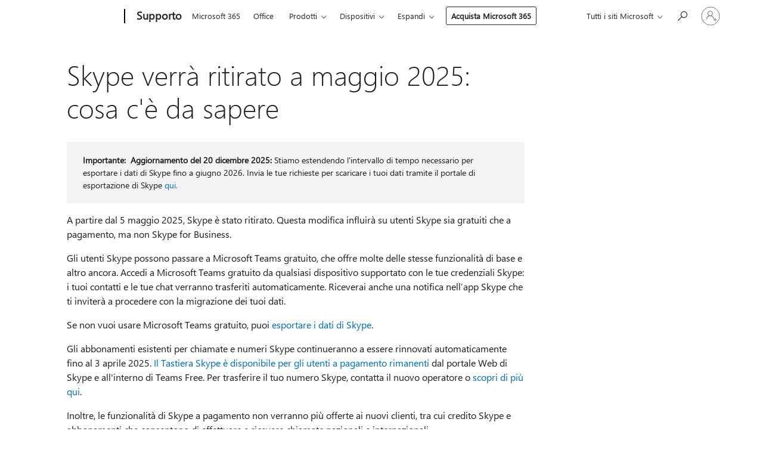

--- FILE ---
content_type: text/html; charset=utf-8
request_url: https://support.microsoft.com/it-it/skype/skype-verr%C3%A0-ritirato-a-maggio-2025-cosa-c-%C3%A8-da-sapere-2a7d2501-427f-485e-8be0-2068a9f90472
body_size: 169302
content:

<!DOCTYPE html>
<html lang="it-IT" dir="ltr">
<head>
	<meta charset="utf-8" />
	<meta name="viewport" content="width=device-width, initial-scale=1.0" />
	<title>Skype verr&#xE0; ritirato a maggio 2025: cosa c&#x27;&#xE8; da sapere  - Supporto tecnico Microsoft</title>
	
	
		<link rel="canonical" href="https://support.microsoft.com/it-it/skype/skype-verr%C3%A0-ritirato-a-maggio-2025-cosa-c-%C3%A8-da-sapere-2a7d2501-427f-485e-8be0-2068a9f90472" />

			<link rel="alternate" hreflang="ar-SA" href="https://support.microsoft.com/ar-sa/skype/%D8%B3%D9%8A%D8%AA%D9%88%D9%82%D9%81-skype-%D9%81%D9%8A-%D9%85%D8%A7%D9%8A%D9%88-2025-%D9%85%D8%A7-%D8%AA%D8%AD%D8%AA%D8%A7%D8%AC-%D8%A5%D9%84%D9%89-%D9%85%D8%B9%D8%B1%D9%81%D8%AA%D9%87-2a7d2501-427f-485e-8be0-2068a9f90472" />
			<link rel="alternate" hreflang="bg-BG" href="https://support.microsoft.com/bg-bg/skype/skype-%D1%81%D0%B5-%D0%BE%D1%82%D1%82%D0%B5%D0%B3%D0%BB%D1%8F-%D0%BF%D1%80%D0%B5%D0%B7-%D0%BC%D0%B0%D0%B9-2025-%D0%B3-%D0%BA%D0%B0%D0%BA%D0%B2%D0%BE-%D1%82%D1%80%D1%8F%D0%B1%D0%B2%D0%B0-%D0%B4%D0%B0-%D0%B7%D0%BD%D0%B0%D0%B5%D1%82%D0%B5-2a7d2501-427f-485e-8be0-2068a9f90472" />
			<link rel="alternate" hreflang="cs-CZ" href="https://support.microsoft.com/cs-cz/skype/skype-odch%C3%A1z%C3%AD-v-kv%C4%9Btnu-2025-do-d%C5%AFchodu-co-pot%C5%99ebujete-v%C4%9Bd%C4%9Bt-2a7d2501-427f-485e-8be0-2068a9f90472" />
			<link rel="alternate" hreflang="da-DK" href="https://support.microsoft.com/da-dk/skype/skype-g%C3%A5r-p%C3%A5-pension-i-maj-2025-det-skal-du-vide-2a7d2501-427f-485e-8be0-2068a9f90472" />
			<link rel="alternate" hreflang="de-DE" href="https://support.microsoft.com/de-de/skype/skype-wird-im-mai-2025-eingestellt-was-sie-wissen-m%C3%BCssen-2a7d2501-427f-485e-8be0-2068a9f90472" />
			<link rel="alternate" hreflang="el-GR" href="https://support.microsoft.com/el-gr/skype/%CF%84%CE%BF-skype-%CE%B1%CF%80%CE%BF%CF%83%CF%8D%CF%81%CE%B5%CF%84%CE%B1%CE%B9-%CF%84%CE%BF%CE%BD-%CE%BC%CE%AC%CE%B9%CE%BF-%CF%84%CE%BF%CF%85-2025-%CF%84%CE%B9-%CF%80%CF%81%CE%AD%CF%80%CE%B5%CE%B9-%CE%BD%CE%B1-%CE%B3%CE%BD%CF%89%CF%81%CE%AF%CE%B6%CE%B5%CF%84%CE%B5-2a7d2501-427f-485e-8be0-2068a9f90472" />
			<link rel="alternate" hreflang="en-AU" href="https://support.microsoft.com/en-au/skype/skype-is-retiring-in-may-2025-what-you-need-to-know-2a7d2501-427f-485e-8be0-2068a9f90472" />
			<link rel="alternate" hreflang="en-GB" href="https://support.microsoft.com/en-gb/skype/skype-is-retiring-in-may-2025-what-you-need-to-know-2a7d2501-427f-485e-8be0-2068a9f90472" />
			<link rel="alternate" hreflang="en-US" href="https://support.microsoft.com/en-us/skype/skype-is-retiring-in-may-2025-what-you-need-to-know-2a7d2501-427f-485e-8be0-2068a9f90472" />
			<link rel="alternate" hreflang="es-ES" href="https://support.microsoft.com/es-es/skype/skype-se-retirar%C3%A1-en-mayo-de-2025-lo-que-debe-saber-2a7d2501-427f-485e-8be0-2068a9f90472" />
			<link rel="alternate" hreflang="et-EE" href="https://support.microsoft.com/et-ee/skype/skype-l%C3%A4heb-2025-aasta-mais-pensionile-mida-peate-teadma-2a7d2501-427f-485e-8be0-2068a9f90472" />
			<link rel="alternate" hreflang="fi-FI" href="https://support.microsoft.com/fi-fi/skype/skype-poistuu-k%C3%A4yt%C3%B6st%C3%A4-toukokuussa-2025-huomioon-otettavat-asiat-2a7d2501-427f-485e-8be0-2068a9f90472" />
			<link rel="alternate" hreflang="fr-FR" href="https://support.microsoft.com/fr-fr/skype/skype-prend-sa-retraite-en-mai-2025-ce-que-vous-devez-savoir-2a7d2501-427f-485e-8be0-2068a9f90472" />
			<link rel="alternate" hreflang="he-IL" href="https://support.microsoft.com/he-il/skype/skype-%D7%99%D7%95%D7%A6%D7%90-%D7%9E-%D7%9C%D7%94%D7%A9%D7%AA%D7%9E%D7%A9-%D7%91%D7%9E%D7%90%D7%99-2025-%D7%94%D7%9E%D7%99%D7%93%D7%A2-%D7%A9%D7%A2%D7%9C%D7%99%D7%9A-%D7%9C%D7%93%D7%A2%D7%AA-2a7d2501-427f-485e-8be0-2068a9f90472" />
			<link rel="alternate" hreflang="hr-HR" href="https://support.microsoft.com/hr-hr/skype/skype-se-povla%C4%8Di-u-svibnju-2025-%C5%A1to-trebate-znati-2a7d2501-427f-485e-8be0-2068a9f90472" />
			<link rel="alternate" hreflang="hu-HU" href="https://support.microsoft.com/hu-hu/skype/a-skype-2025-m%C3%A1jus%C3%A1ban-megsz%C5%B1nik-amit-tudnia-kell-2a7d2501-427f-485e-8be0-2068a9f90472" />
			<link rel="alternate" hreflang="id-ID" href="https://support.microsoft.com/id-id/skype/skype-akan-dihentikan-pada-mei-2025-apa-yang-perlu-anda-ketahui-2a7d2501-427f-485e-8be0-2068a9f90472" />
			<link rel="alternate" hreflang="it-IT" href="https://support.microsoft.com/it-it/skype/skype-verr%C3%A0-ritirato-a-maggio-2025-cosa-c-%C3%A8-da-sapere-2a7d2501-427f-485e-8be0-2068a9f90472" />
			<link rel="alternate" hreflang="ja-JP" href="https://support.microsoft.com/ja-jp/skype/skype-%E3%81%AF-2025-%E5%B9%B4-5-%E6%9C%88%E3%81%AB%E5%BB%83%E6%AD%A2%E3%81%95%E3%82%8C%E3%82%8B-%E7%9F%A5%E3%81%A3%E3%81%A6%E3%81%8A%E3%81%8F%E3%81%B9%E3%81%8D%E3%81%93%E3%81%A8-2a7d2501-427f-485e-8be0-2068a9f90472" />
			<link rel="alternate" hreflang="ko-KR" href="https://support.microsoft.com/ko-kr/skype/skype%EB%8A%94-2025%EB%85%84-5%EC%9B%94%EC%97%90-%EC%82%AC%EC%9A%A9-%EC%A4%91%EC%A7%80%EB%90%A9%EB%8B%88%EB%8B%A4-%EC%95%8C%EC%95%84%EC%95%BC-%ED%95%A0-%EC%82%AC%ED%95%AD-2a7d2501-427f-485e-8be0-2068a9f90472" />
			<link rel="alternate" hreflang="lt-LT" href="https://support.microsoft.com/lt-lt/skype/-skype-i%C5%A1eina-%C4%AF-pensij%C4%85-2025-m-gegu%C5%BE%C4%97s-m%C4%97n-k%C4%85-reikia-%C5%BEinoti-2a7d2501-427f-485e-8be0-2068a9f90472" />
			<link rel="alternate" hreflang="lv-LV" href="https://support.microsoft.com/lv-lv/skype/skype-dodas-pensij%C4%81-2025-gada-maij%C4%81-kas-jums-j%C4%81zina-2a7d2501-427f-485e-8be0-2068a9f90472" />
			<link rel="alternate" hreflang="nb-NO" href="https://support.microsoft.com/nb-no/skype/skype-avvikles-i-mai-2025-det-du-trenger-%C3%A5-vite-2a7d2501-427f-485e-8be0-2068a9f90472" />
			<link rel="alternate" hreflang="nl-NL" href="https://support.microsoft.com/nl-nl/skype/skype-wordt-in-mei-2025-buiten-gebruik-gesteld-wat-u-moet-weten-2a7d2501-427f-485e-8be0-2068a9f90472" />
			<link rel="alternate" hreflang="pl-PL" href="https://support.microsoft.com/pl-pl/skype/skype-zostanie-wycofany-w-maju-2025-r-co-musisz-wiedzie%C4%87-2a7d2501-427f-485e-8be0-2068a9f90472" />
			<link rel="alternate" hreflang="pt-BR" href="https://support.microsoft.com/pt-br/skype/o-skype-vai-ser-descontinuada-em-maio-de-2025-o-que-precisa-de-saber-2a7d2501-427f-485e-8be0-2068a9f90472" />
			<link rel="alternate" hreflang="pt-PT" href="https://support.microsoft.com/pt-pt/skype/o-skype-vai-ser-descontinuada-em-maio-de-2025-o-que-precisa-de-saber-2a7d2501-427f-485e-8be0-2068a9f90472" />
			<link rel="alternate" hreflang="ro-RO" href="https://support.microsoft.com/ro-ro/skype/skype-va-fi-retras-%C3%AEn-mai-2025-ce-trebuie-s%C4%83-%C8%99ti%C8%9Bi-2a7d2501-427f-485e-8be0-2068a9f90472" />
			<link rel="alternate" hreflang="ru-RU" href="https://support.microsoft.com/ru-ru/skype/skype-%D1%83%D1%85%D0%BE%D0%B4%D0%B8%D1%82-%D0%B2-%D0%BE%D1%82%D1%81%D1%82%D0%B0%D0%B2%D0%BA%D1%83-%D0%B2-%D0%BC%D0%B0%D0%B5-2025-%D0%B3-%D1%87%D1%82%D0%BE-%D0%BD%D1%83%D0%B6%D0%BD%D0%BE-%D0%B7%D0%BD%D0%B0%D1%82%D1%8C-2a7d2501-427f-485e-8be0-2068a9f90472" />
			<link rel="alternate" hreflang="sk-SK" href="https://support.microsoft.com/sk-sk/skype/skype-odch%C3%A1dza-do-d%C3%B4chodku-v-m%C3%A1ji-2025-%C4%8Do-potrebujete-vedie%C5%A5-2a7d2501-427f-485e-8be0-2068a9f90472" />
			<link rel="alternate" hreflang="sl-SI" href="https://support.microsoft.com/sl-si/skype/skype-se-bo-maja-2025-upokojil-kaj-morate-vedeti-2a7d2501-427f-485e-8be0-2068a9f90472" />
			<link rel="alternate" hreflang="sr-Latn-RS" href="https://support.microsoft.com/sr-latn-rs/skype/skype-se-povla%C4%8Di-u-maju-2025-%C5%A1ta-treba-da-znate-2a7d2501-427f-485e-8be0-2068a9f90472" />
			<link rel="alternate" hreflang="sv-SE" href="https://support.microsoft.com/sv-se/skype/skype-dras-tillbaka-i-maj-2025-vad-du-beh%C3%B6ver-veta-2a7d2501-427f-485e-8be0-2068a9f90472" />
			<link rel="alternate" hreflang="th-TH" href="https://support.microsoft.com/th-th/skype/skype-%E0%B8%88%E0%B8%B0%E0%B8%A2%E0%B8%81%E0%B9%80%E0%B8%A5%E0%B8%B4%E0%B8%81%E0%B9%83%E0%B8%99%E0%B9%80%E0%B8%94%E0%B8%B7%E0%B8%AD%E0%B8%99%E0%B8%9E%E0%B8%A4%E0%B8%A9%E0%B8%A0%E0%B8%B2%E0%B8%84%E0%B8%A1-2025-%E0%B8%AA%E0%B8%B4%E0%B9%88%E0%B8%87%E0%B8%97%E0%B8%B5%E0%B9%88%E0%B8%84%E0%B8%B8%E0%B8%93%E0%B8%88%E0%B9%8D%E0%B8%B2%E0%B9%80%E0%B8%9B%E0%B9%87%E0%B8%99%E0%B8%95%E0%B9%89%E0%B8%AD%E0%B8%87%E0%B8%97%E0%B8%A3%E0%B8%B2%E0%B8%9A-2a7d2501-427f-485e-8be0-2068a9f90472" />
			<link rel="alternate" hreflang="tr-TR" href="https://support.microsoft.com/tr-tr/skype/skype-may%C4%B1s-2025-te-emekli-oluyor-bilmeniz-gerekenler-2a7d2501-427f-485e-8be0-2068a9f90472" />
			<link rel="alternate" hreflang="uk-UA" href="https://support.microsoft.com/uk-ua/skype/skype-%D0%B7%D0%B0%D0%B2%D0%B5%D1%80%D1%88%D1%83%D1%94%D1%82%D1%8C%D1%81%D1%8F-%D0%B2-%D1%82%D1%80%D0%B0%D0%B2%D0%BD%D1%96-2025-%D1%80-%D1%89%D0%BE-%D0%B2%D0%B0%D0%BC-%D0%BF%D0%BE%D1%82%D1%80%D1%96%D0%B1%D0%BD%D0%BE-%D0%B7%D0%BD%D0%B0%D1%82%D0%B8-2a7d2501-427f-485e-8be0-2068a9f90472" />
			<link rel="alternate" hreflang="vi-VN" href="https://support.microsoft.com/vi-vn/skype/skype-s%E1%BA%BD-ng%E1%BB%ABng-ho%E1%BA%A1t-%C4%91%E1%BB%99ng-v%C3%A0o-th%C3%A1ng-5-n%C4%83m-2025-nh%E1%BB%AFng-%C4%91i%E1%BB%81u-b%E1%BA%A1n-c%E1%BA%A7n-bi%E1%BA%BFt-2a7d2501-427f-485e-8be0-2068a9f90472" />
			<link rel="alternate" hreflang="zh-CN" href="https://support.microsoft.com/zh-cn/skype/skype-%E5%B0%86%E4%BA%8E-2025-%E5%B9%B4-5-%E6%9C%88%E5%81%9C%E7%94%A8-%E9%9C%80%E8%A6%81%E4%BA%86%E8%A7%A3%E7%9A%84%E5%86%85%E5%AE%B9-2a7d2501-427f-485e-8be0-2068a9f90472" />
			<link rel="alternate" hreflang="zh-HK" href="https://support.microsoft.com/zh-hk/skype/skype-%E5%B0%87%E6%96%BC-2025-%E5%B9%B4-5-%E6%9C%88%E9%80%80%E5%BD%B9-%E4%BD%A0%E9%9C%80%E8%A6%81%E7%9F%A5%E9%81%93%E7%9A%84%E8%B3%87%E8%A8%8A-2a7d2501-427f-485e-8be0-2068a9f90472" />
			<link rel="alternate" hreflang="zh-TW" href="https://support.microsoft.com/zh-tw/skype/skype-%E5%B0%87%E6%96%BC-2025-%E5%B9%B4-5-%E6%9C%88%E9%80%80%E5%BD%B9-%E4%BD%A0%E9%9C%80%E8%A6%81%E7%9F%A5%E9%81%93%E7%9A%84%E8%B3%87%E8%A8%8A-2a7d2501-427f-485e-8be0-2068a9f90472" />
	<meta name="awa-articleGuid" content="2a7d2501-427f-485e-8be0-2068a9f90472" />
	
	<meta name="description" content="Skype verr&#xE0; ritirato a maggio 2025. Passa a Teams Free per mantenere tutte le chat e i contatti in un&#x27;unica posizione o per esportare i tuoi dati. Altre informazioni sono disponibili in queste domande frequenti." />
	<meta name="firstPublishedDate" content="2025-02-25" />
	<meta name="lastPublishedDate" content="2025-12-22" />
	<meta name="commitId" content="7ebcb2f942264b7c6e5027900e8376fa6e73ca4d" />
	
	

	
	
	
	
	
	<meta name="search.description" content="Skype verr&#xE0; ritirato a maggio 2025. Passa a Teams Free per mantenere tutte le chat e i contatti in un&#x27;unica posizione o per esportare i tuoi dati. Altre informazioni sono disponibili in queste domande frequenti." />
	<meta name="search.IsOfficeDoc" content="true" />
	
	
	
	
	
	
	
	
	<meta name="search.mkt" content="it-IT" />

	
	
	<meta name="ms.lang" content="it" />
	<meta name="ms.loc" content="IT" />
	<meta name="ms.ocpub.assetID" content="2a7d2501-427f-485e-8be0-2068a9f90472" />

	<meta name="awa-kb_id" content="5053304" />
	<meta name="awa-isContactUsAllowed" content="false" />
	<meta name="awa-asst" content="2a7d2501-427f-485e-8be0-2068a9f90472" />
	<meta name="awa-pageType" content="Article" />
	



	


<meta name="awa-env" content="Production" />
<meta name="awa-market" content="it-IT" />
<meta name="awa-contentlang" content="it" />
<meta name="awa-userFlightingId" content="a3012e19-bf06-4f77-a7be-9eaa878bed97" />
<meta name="awa-expid" content="P-R-1753027-1-1;P-R-1087983-1-1;P-E-1693585-2-3;P-E-1661482-C1-3;P-E-1660511-C1-3;P-E-1656596-2-5;P-E-1551018-C1-8;P-E-1585233-2-3;P-E-1570667-C1-4;P-E-1560750-C1-7;P-E-1554013-2-6;P-E-1536917-C1-5;P-E-1526785-2-5;P-E-1260007-C1-3;P-E-1046152-2-3;P-R-1545158-1-4;P-R-1426254-2-6;P-R-1392118-1-2;P-R-1245128-2-4;P-R-1235984-2-3;P-R-1211158-1-4;P-R-1150391-2-8;P-R-1150395-2-8;P-R-1150399-2-8;P-R-1150396-2-8;P-R-1150394-2-8;P-R-1150390-2-8;P-R-1150386-2-8;P-R-1146801-1-11;P-R-1141562-1-2;P-R-1141283-2-9;P-R-1136354-8-9;P-R-1119659-1-16;P-R-1119437-1-17;P-R-1116805-2-18;P-R-1116803-2-20;P-R-1114100-1-2;P-R-1100996-2-14;P-R-1096341-2-6;P-R-1088825-2-10;P-R-1089468-1-2;P-R-1085248-1-2;P-R-1072011-12-8;P-R-1033854-4-6;P-R-1029969-4-4;P-R-1020735-7-10;P-R-1018544-4-7;P-R-1009708-2-9;P-R-1005895-2-11;P-R-113175-4-7;P-R-113174-1-2;P-R-110379-1-7;P-R-107838-1-7;P-R-106524-1-3;P-R-103787-2-5;P-R-101783-1-2;P-R-97577-1-5;P-R-97457-1-10;P-R-94390-1-2;P-R-94360-10-25;P-R-94063-1-1;P-R-93416-1-3;P-R-90963-2-2;P-R-73296-2-15" />
<meta name="awa-irisId" />
<meta name="awa-origindatacenter" content="East US" />
<meta name="awa-variationid" content="ECS" />
<meta name="awa-prdct" content="office.com" />
<meta name="awa-stv" content="3.0.0-b47a3c14e572f025bb2eae7468defa76c88ef5c3&#x2B;b47a3c14e572f025bb2eae7468defa76c88ef5c3" />


 
	<meta name="awa-title" content="Skype verr&#xE0; ritirato a maggio 2025: cosa c&#x27;&#xE8; da sapere  - Supporto tecnico Microsoft" />
	
	<meta name="awa-selfHelpExp" content="railbanner_m365" />
	<meta name="awa-dataBoundary" content="WW" />

	<link rel="stylesheet" href="/css/fonts/site-fonts.css?v=XWcxZPSEmN3tnHWAVMOFsAlPJq7aug49fUGb8saTNjw" />
	<link rel="stylesheet" href="/css/glyphs/glyphs.css?v=VOnvhT441Pay0WAKH5gdcXXigXpiuNbaQcI9DgXyoDE" />

	

    <link rel="dns-prefetch" href="https://aadcdn.msftauth.net" />
    <link rel="preconnect" href="https://aadcdn.msftauth.net" crossorigin=&quot;anonymous&quot; />
    <link rel="dns-prefetch" href="https://browser.events.data.microsoft.com" />
    <link rel="preconnect" href="https://browser.events.data.microsoft.com" crossorigin=&quot;anonymous&quot; />
    <link rel="dns-prefetch" href="https://c.s-microsoft.com" />
    <link rel="preconnect" href="https://c.s-microsoft.com" crossorigin=&quot;anonymous&quot; />
    <link rel="dns-prefetch" href="https://img-prod-cms-rt-microsoft-com.akamaized.net" />
    <link rel="preconnect" href="https://img-prod-cms-rt-microsoft-com.akamaized.net" crossorigin=&quot;anonymous&quot; />
    <link rel="dns-prefetch" href="https://js.monitor.azure.com" />
    <link rel="preconnect" href="https://js.monitor.azure.com" crossorigin=&quot;anonymous&quot; />
    <link rel="dns-prefetch" href="https://logincdn.msauth.net" />
    <link rel="preconnect" href="https://logincdn.msauth.net" crossorigin=&quot;anonymous&quot; />
    <link rel="dns-prefetch" href="https://mem.gfx.ms" />
    <link rel="preconnect" href="https://mem.gfx.ms" crossorigin=&quot;anonymous&quot; />
    <link rel="dns-prefetch" href="https://www.microsoft.com" />
    <link rel="preconnect" href="https://www.microsoft.com" crossorigin=&quot;anonymous&quot; />


	<link rel="stylesheet" href="/css/Article/article.css?v=8DPw6NyG6bvzvGENuativBPQmvOlyKkv3N6s1Js-uss" />
	
	<link rel="stylesheet" href="/css/SearchBox/search-box.css?v=bybwzGBajHicVXspVs540UfV0swW0vCbOmBjBryj9N4" />
	<link rel="stylesheet" href="/css/sitewide/articleCss-overwrite.css?v=D0lQRoIlvFHSQBRTb-gAQ5KkFe8B8NuSoliBjnT5xZ4" />
	
	
	<link rel="stylesheet" href="/css/MeControlCallout/teaching-callout.css?v=690pjf05o15fVEafEpUwgaF8vqVfOkp5wP1Jl9gE99U" />
	
	<noscript>
		<link rel="stylesheet" href="/css/Article/article.noscript.css?v=88-vV8vIkcKpimEKjULkqpt8CxdXf5avAeGxsHgVOO0" />
	</noscript>

	<link rel="stylesheet" href="/css/promotionbanner/promotion-banner.css?v=cAmflE3c6Gw7niTOiMPEie9MY87yDE2mSl3DO7_jZRI" media="none" onload="this.media=&#x27;all&#x27;" /><noscript><link href="/css/promotionbanner/promotion-banner.css?v=cAmflE3c6Gw7niTOiMPEie9MY87yDE2mSl3DO7_jZRI" rel="stylesheet"></noscript>
	
	<link rel="stylesheet" href="/css/ArticleSupportBridge/article-support-bridge.css?v=R_P0TJvD9HoRHQBEdvBR1WhNn7dSbvOYWmVA9taxbpM" media="none" onload="this.media=&#x27;all&#x27;" /><noscript><link href="/css/ArticleSupportBridge/article-support-bridge.css?v=R_P0TJvD9HoRHQBEdvBR1WhNn7dSbvOYWmVA9taxbpM" rel="stylesheet"></noscript>
	<link rel="stylesheet" href="/css/StickyFeedback/sticky-feedback.css?v=cMfNdAUue7NxZUj3dIt_v5DIuzmw9ohJW109iXQpWnI" media="none" onload="this.media=&#x27;all&#x27;" /><noscript><link href="/css/StickyFeedback/sticky-feedback.css?v=cMfNdAUue7NxZUj3dIt_v5DIuzmw9ohJW109iXQpWnI" rel="stylesheet"></noscript>
	<link rel="stylesheet" href="/css/feedback/feedback.css?v=Rkcw_yfLWOMtOcWOljMOiZgymMcrG0GDpo4Lf-TUzPo" media="none" onload="this.media=&#x27;all&#x27;" /><noscript><link href="/css/feedback/feedback.css?v=Rkcw_yfLWOMtOcWOljMOiZgymMcrG0GDpo4Lf-TUzPo" rel="stylesheet"></noscript>
	
	

	<link rel="apple-touch-icon" sizes="180x180" href="/apple-touch-icon.png">
<link rel="icon" type="image/png" sizes="32x32" href="/favicon-32x32.png">
<link rel="icon" type="image/png" sizes="16x16" href="/favicon-16x16.png">


	
        <link rel="stylesheet" href="https://www.microsoft.com/onerfstatics/marketingsites-eus-prod/west-european/shell/_scrf/css/themes=default.device=uplevel_web_pc/63-57d110/c9-be0100/a6-e969ef/43-9f2e7c/82-8b5456/a0-5d3913/4f-460e79/ae-f1ac0c?ver=2.0&amp;_cf=02242021_3231" type="text/css" media="all" />
    

	
	
	<script type="text/javascript">
		var OOGlobal = {
			BaseDomain: location.protocol + "//" + location.host,
			Culture: "it-IT",
			Language: "it",
			LCID: "1040",
			IsAuthenticated: "False",
			WebAppUrl: "https://office.com/start",
			GUID: "2a7d2501-427f-485e-8be0-2068a9f90472",
			Platform: navigator.platform,
			MixOembedUrl: "https://mix.office.com/oembed/",
			MixWatchUrl: "https://mix.office.com/watch/"
		};
	</script>

	
		


<script type="text/javascript">
	(function () {
		var creativeReady = false;
		var isSilentSignInComplete = false;
		var authInfo = {
			authType: "None",
			puid: "",
			tenantId: "",
			isAdult: true
			};

		var renderPromotion = function (dataBoundary) {
			if (creativeReady && isSilentSignInComplete) {
				window.UcsCreative.renderTemplate({
					partnerId: "7bb7e07d-3e57-4ee3-b78f-26a4292b841a",
					shouldSetUcsMuid: true,
					dataBoundary: dataBoundary,
					attributes: {
						placement: "88000534",
						locale: "it-it",
						country: "it",
						scs_ecsFlightId: "P-R-1753027-1;P-R-1087983-1;P-E-1693585-2;P-E-1661482-C1;P-E-1660511-C1;P-E-1656596-2;P-E-1551018-C1;P-E-1585233-2;P-E-1570667-C1;P-E-1560750-C1;P-E-1554013-2;P-E-1536917-C1;P-E-1526785-2;P-E-1260007-C1;P-E-1046152-2;P-R-1545158-1;P-R-1426254-2;P-R-1392118-1;P-R-1245128-2;P-R-1235984-2;P-R-1211158-1;P-R-1150391-2;P-R-1150395-2;P-R-1150399-2;P-R-1150396-2;P-R-1150394-2;P-R-1150390-2;P-R-1150386-2;P-R-1146801-1;P-R-1141562-1;P-R-1141283-2;P-R-1136354-8;P-R-1119659-1;P-R-1119437-1;P-R-1116805-2;P-R-1116803-2;P-R-1114100-1;P-R-1100996-2;P-R-1096341-2;P-R-1088825-2;P-R-1089468-1;P-R-1085248-1;P-R-1072011-12;P-R-1033854-4;P-R-1029969-4;P-R-1020735-7;P-R-1018544-4;P-R-1009708-2;P-R-1005895-2;P-R-113175-4;P-R-113174-1;P-R-110379-1;P-R-107838-1;P-R-106524-1;P-R-103787-2;P-R-101783-1;P-R-97577-1;P-R-97457-1;P-R-94390-1;P-R-94360-10;P-R-94063-1;P-R-93416-1;P-R-90963-2;P-R-73296-2",
						SCS_promotionCategory: "uhfbuybutton;railbanner_m365",
						articleType: "railbanner_m365",
						operatingSystem: "Mac",
						authType: authInfo.authType,
						PUID: authInfo.puid,
						TenantId: authInfo.tenantId,
                        TOPT: "",
                        AdditionalBannerId: "ucsRailInlineContainer",
					}
				});
			}
		};

		window.document.addEventListener('ucsCreativeRendered', function () {
			if (typeof window.initPromotionLogger !== 'undefined') {
				window.initPromotionLogger();
			}
		});

		window.document.addEventListener('ucsCreativeReady', function () {
			creativeReady = true;
			renderPromotion("WW");
		});

		if (!isSilentSignInComplete) {
			window.document.addEventListener('silentSignInComplete', function (event) {
				if (event.detail && event.detail.puid) {
					authInfo.isAdult = event.detail.isAdult;
					authInfo.authType = event.detail.authType;
					authInfo.puid = event.detail.puid;
					authInfo.tenantId = event.detail.account.tenantId;
				}

				isSilentSignInComplete = true;
				renderPromotion(event.detail.dataBoundary);
			});
		}
	})();
</script>

<script type="text/javascript" defer src="/lib/ucs/dist/ucsCreativeService.js?v=RNwXI4r6IRH1mrd2dPPGZEYOQnUcs8HAddnyceXlw88"></script>
	

	<script>
		if (window.location.search) {
			var params = new URLSearchParams(window.location.search);
			if (params.has('action') && params.get('action') === 'download'){
				params.delete('action');
			}

			history.replaceState({}, '', window.location.pathname + (params.toString() ? '?' + params.toString() : ''));
		}
	</script>


</head>
<body class="supCont ocArticle">
	<div id="ocBodyWrapper">
		

		<div class="ucsUhfContainer"></div>

		
            <div id="headerArea" class="uhf"  data-m='{"cN":"headerArea","cT":"Area_coreuiArea","id":"a1Body","sN":1,"aN":"Body"}'>
                <div id="headerRegion"      data-region-key="headerregion" data-m='{"cN":"headerRegion","cT":"Region_coreui-region","id":"r1a1","sN":1,"aN":"a1"}' >

    <div  id="headerUniversalHeader" data-m='{"cN":"headerUniversalHeader","cT":"Module_coreui-universalheader","id":"m1r1a1","sN":1,"aN":"r1a1"}'  data-module-id="Category|headerRegion|coreui-region|headerUniversalHeader|coreui-universalheader">
        






        <a id="uhfSkipToMain" class="m-skip-to-main" href="javascript:void(0)" data-href="#supArticleContent" tabindex="0" data-m='{"cN":"Skip to content_nonnav","id":"nn1m1r1a1","sN":1,"aN":"m1r1a1"}'>Passa a contenuti principali</a>


<header class="c-uhfh context-uhf no-js c-sgl-stck c-category-header " itemscope="itemscope" data-header-footprint="/SMCConvergence/ContextualHeader-Site, fromService: True"   data-magict="true"   itemtype="http://schema.org/Organization">
    <div class="theme-light js-global-head f-closed  global-head-cont" data-m='{"cN":"Universal Header_cont","cT":"Container","id":"c2m1r1a1","sN":2,"aN":"m1r1a1"}'>
        <div class="c-uhfh-gcontainer-st">
            <button type="button" class="c-action-trigger c-glyph glyph-global-nav-button" aria-label="All Microsoft expand to see list of Microsoft products and services" initialState-label="All Microsoft expand to see list of Microsoft products and services" toggleState-label="Close All Microsoft list" aria-expanded="false" data-m='{"cN":"Mobile menu button_nonnav","id":"nn1c2m1r1a1","sN":1,"aN":"c2m1r1a1"}'></button>
            <button type="button" class="c-action-trigger c-glyph glyph-arrow-htmllegacy c-close-search" aria-label="Chiudi ricerca" aria-expanded="false" data-m='{"cN":"Close Search_nonnav","id":"nn2c2m1r1a1","sN":2,"aN":"c2m1r1a1"}'></button>
                    <a id="uhfLogo" class="c-logo c-sgl-stk-uhfLogo" itemprop="url" href="https://www.microsoft.com" aria-label="Microsoft" data-m='{"cN":"GlobalNav_Logo_cont","cT":"Container","id":"c3c2m1r1a1","sN":3,"aN":"c2m1r1a1"}'>
                        <img alt="" itemprop="logo" class="c-image" src="https://uhf.microsoft.com/images/microsoft/RE1Mu3b.png" role="presentation" aria-hidden="true" />
                        <span itemprop="name" role="presentation" aria-hidden="true">Microsoft</span>
                    </a>
            <div class="f-mobile-title">
                <button type="button" class="c-action-trigger c-glyph glyph-chevron-left" aria-label="Vedi altre opzioni di menu" data-m='{"cN":"Mobile back button_nonnav","id":"nn4c2m1r1a1","sN":4,"aN":"c2m1r1a1"}'></button>
                <span data-global-title="Home Page Microsoft" class="js-mobile-title">Supporto</span>
                <button type="button" class="c-action-trigger c-glyph glyph-chevron-right" aria-label="Vedi altre opzioni di menu" data-m='{"cN":"Mobile forward button_nonnav","id":"nn5c2m1r1a1","sN":5,"aN":"c2m1r1a1"}'></button>
            </div>
                    <div class="c-show-pipe x-hidden-vp-mobile-st">
                        <a id="uhfCatLogo" class="c-logo c-cat-logo" href="https://support.microsoft.com/it-it" aria-label="Supporto" itemprop="url" data-m='{"cN":"CatNav_Supporto_nav","id":"n6c2m1r1a1","sN":6,"aN":"c2m1r1a1"}'>
                                <span>Supporto</span>
                        </a>
                    </div>
                <div class="cat-logo-button-cont x-hidden">
                        <button type="button" id="uhfCatLogoButton" class="c-cat-logo-button x-hidden" aria-expanded="false" aria-label="Supporto" data-m='{"cN":"Supporto_nonnav","id":"nn7c2m1r1a1","sN":7,"aN":"c2m1r1a1"}'>
                            Supporto
                        </button>
                </div>



                    <nav id="uhf-g-nav" aria-label="Menu contestuale" class="c-uhfh-gnav" data-m='{"cN":"Category nav_cont","cT":"Container","id":"c8c2m1r1a1","sN":8,"aN":"c2m1r1a1"}'>
            <ul class="js-paddle-items">
                    <li class="single-link js-nav-menu x-hidden-none-mobile-vp uhf-menu-item">
                        <a class="c-uhf-nav-link" href="https://support.microsoft.com/it-it" data-m='{"cN":"CatNav_Home_nav","id":"n1c8c2m1r1a1","sN":1,"aN":"c8c2m1r1a1"}' > Home </a>
                    </li>
                                        <li class="single-link js-nav-menu uhf-menu-item">
                            <a id="c-shellmenu_0" class="c-uhf-nav-link" href="https://www.microsoft.com/microsoft-365?ocid=cmmttvzgpuy" data-m='{"id":"n2c8c2m1r1a1","sN":2,"aN":"c8c2m1r1a1"}'>Microsoft 365</a>
                        </li>
                        <li class="single-link js-nav-menu uhf-menu-item">
                            <a id="c-shellmenu_1" class="c-uhf-nav-link" href="https://www.microsoft.com/microsoft-365/microsoft-office?ocid=cmml7tr0rib" data-m='{"id":"n3c8c2m1r1a1","sN":3,"aN":"c8c2m1r1a1"}'>Office</a>
                        </li>
                        <li class="nested-menu uhf-menu-item">
                            <div class="c-uhf-menu js-nav-menu">
                                <button type="button" id="c-shellmenu_2"  aria-expanded="false" data-m='{"id":"nn4c8c2m1r1a1","sN":4,"aN":"c8c2m1r1a1"}'>Prodotti</button>

                                <ul class="" data-class-idn="" aria-hidden="true" data-m='{"cT":"Container","id":"c5c8c2m1r1a1","sN":5,"aN":"c8c2m1r1a1"}'>
        <li class="js-nav-menu single-link" data-m='{"cT":"Container","id":"c1c5c8c2m1r1a1","sN":1,"aN":"c5c8c2m1r1a1"}'>
            <a id="c-shellmenu_3" class="js-subm-uhf-nav-link" href="https://support.microsoft.com/it-it/microsoft-365" data-m='{"id":"n1c1c5c8c2m1r1a1","sN":1,"aN":"c1c5c8c2m1r1a1"}'>Microsoft 365</a>
            
        </li>
        <li class="js-nav-menu single-link" data-m='{"cT":"Container","id":"c2c5c8c2m1r1a1","sN":2,"aN":"c5c8c2m1r1a1"}'>
            <a id="c-shellmenu_4" class="js-subm-uhf-nav-link" href="https://support.microsoft.com/it-it/outlook" data-m='{"id":"n1c2c5c8c2m1r1a1","sN":1,"aN":"c2c5c8c2m1r1a1"}'>Outlook</a>
            
        </li>
        <li class="js-nav-menu single-link" data-m='{"cT":"Container","id":"c3c5c8c2m1r1a1","sN":3,"aN":"c5c8c2m1r1a1"}'>
            <a id="c-shellmenu_5" class="js-subm-uhf-nav-link" href="https://support.microsoft.com/it-it/teams" data-m='{"id":"n1c3c5c8c2m1r1a1","sN":1,"aN":"c3c5c8c2m1r1a1"}'>Microsoft Teams</a>
            
        </li>
        <li class="js-nav-menu single-link" data-m='{"cT":"Container","id":"c4c5c8c2m1r1a1","sN":4,"aN":"c5c8c2m1r1a1"}'>
            <a id="c-shellmenu_6" class="js-subm-uhf-nav-link" href="https://support.microsoft.com/it-it/onedrive" data-m='{"id":"n1c4c5c8c2m1r1a1","sN":1,"aN":"c4c5c8c2m1r1a1"}'>OneDrive</a>
            
        </li>
        <li class="js-nav-menu single-link" data-m='{"cT":"Container","id":"c5c5c8c2m1r1a1","sN":5,"aN":"c5c8c2m1r1a1"}'>
            <a id="c-shellmenu_7" class="js-subm-uhf-nav-link" href="https://support.microsoft.com/it-it/microsoft-copilot" data-m='{"id":"n1c5c5c8c2m1r1a1","sN":1,"aN":"c5c5c8c2m1r1a1"}'>Microsoft Copilot</a>
            
        </li>
        <li class="js-nav-menu single-link" data-m='{"cT":"Container","id":"c6c5c8c2m1r1a1","sN":6,"aN":"c5c8c2m1r1a1"}'>
            <a id="c-shellmenu_8" class="js-subm-uhf-nav-link" href="https://support.microsoft.com/it-it/onenote" data-m='{"id":"n1c6c5c8c2m1r1a1","sN":1,"aN":"c6c5c8c2m1r1a1"}'>OneNote</a>
            
        </li>
        <li class="js-nav-menu single-link" data-m='{"cT":"Container","id":"c7c5c8c2m1r1a1","sN":7,"aN":"c5c8c2m1r1a1"}'>
            <a id="c-shellmenu_9" class="js-subm-uhf-nav-link" href="https://support.microsoft.com/it-it/windows" data-m='{"id":"n1c7c5c8c2m1r1a1","sN":1,"aN":"c7c5c8c2m1r1a1"}'>Windows</a>
            
        </li>
        <li class="js-nav-menu single-link" data-m='{"cT":"Container","id":"c8c5c8c2m1r1a1","sN":8,"aN":"c5c8c2m1r1a1"}'>
            <a id="c-shellmenu_10" class="js-subm-uhf-nav-link" href="https://support.microsoft.com/it-it/all-products" data-m='{"id":"n1c8c5c8c2m1r1a1","sN":1,"aN":"c8c5c8c2m1r1a1"}'>altro ...</a>
            
        </li>
                                                    
                                </ul>
                            </div>
                        </li>                        <li class="nested-menu uhf-menu-item">
                            <div class="c-uhf-menu js-nav-menu">
                                <button type="button" id="c-shellmenu_11"  aria-expanded="false" data-m='{"id":"nn6c8c2m1r1a1","sN":6,"aN":"c8c2m1r1a1"}'>Dispositivi</button>

                                <ul class="" data-class-idn="" aria-hidden="true" data-m='{"cT":"Container","id":"c7c8c2m1r1a1","sN":7,"aN":"c8c2m1r1a1"}'>
        <li class="js-nav-menu single-link" data-m='{"cT":"Container","id":"c1c7c8c2m1r1a1","sN":1,"aN":"c7c8c2m1r1a1"}'>
            <a id="c-shellmenu_12" class="js-subm-uhf-nav-link" href="https://support.microsoft.com/it-it/surface" data-m='{"id":"n1c1c7c8c2m1r1a1","sN":1,"aN":"c1c7c8c2m1r1a1"}'>Surface</a>
            
        </li>
        <li class="js-nav-menu single-link" data-m='{"cT":"Container","id":"c2c7c8c2m1r1a1","sN":2,"aN":"c7c8c2m1r1a1"}'>
            <a id="c-shellmenu_13" class="js-subm-uhf-nav-link" href="https://support.microsoft.com/it-it/pc-accessories" data-m='{"id":"n1c2c7c8c2m1r1a1","sN":1,"aN":"c2c7c8c2m1r1a1"}'>Accessori per PC</a>
            
        </li>
        <li class="js-nav-menu single-link" data-m='{"cT":"Container","id":"c3c7c8c2m1r1a1","sN":3,"aN":"c7c8c2m1r1a1"}'>
            <a id="c-shellmenu_14" class="js-subm-uhf-nav-link" href="https://support.xbox.com/" data-m='{"id":"n1c3c7c8c2m1r1a1","sN":1,"aN":"c3c7c8c2m1r1a1"}'>Xbox</a>
            
        </li>
        <li class="js-nav-menu single-link" data-m='{"cT":"Container","id":"c4c7c8c2m1r1a1","sN":4,"aN":"c7c8c2m1r1a1"}'>
            <a id="c-shellmenu_15" class="js-subm-uhf-nav-link" href="https://support.xbox.com/help/games-apps/my-games-apps/all-about-pc-gaming" data-m='{"id":"n1c4c7c8c2m1r1a1","sN":1,"aN":"c4c7c8c2m1r1a1"}'>Giochi per PC</a>
            
        </li>
        <li class="js-nav-menu single-link" data-m='{"cT":"Container","id":"c5c7c8c2m1r1a1","sN":5,"aN":"c7c8c2m1r1a1"}'>
            <a id="c-shellmenu_16" class="js-subm-uhf-nav-link" href="https://docs.microsoft.com/hololens/" data-m='{"id":"n1c5c7c8c2m1r1a1","sN":1,"aN":"c5c7c8c2m1r1a1"}'>HoloLens</a>
            
        </li>
        <li class="js-nav-menu single-link" data-m='{"cT":"Container","id":"c6c7c8c2m1r1a1","sN":6,"aN":"c7c8c2m1r1a1"}'>
            <a id="c-shellmenu_17" class="js-subm-uhf-nav-link" href="https://learn.microsoft.com/surface-hub/" data-m='{"id":"n1c6c7c8c2m1r1a1","sN":1,"aN":"c6c7c8c2m1r1a1"}'>Surface Hub</a>
            
        </li>
        <li class="js-nav-menu single-link" data-m='{"cT":"Container","id":"c7c7c8c2m1r1a1","sN":7,"aN":"c7c8c2m1r1a1"}'>
            <a id="c-shellmenu_18" class="js-subm-uhf-nav-link" href="https://support.microsoft.com/it-it/warranty" data-m='{"id":"n1c7c7c8c2m1r1a1","sN":1,"aN":"c7c7c8c2m1r1a1"}'>Garanzie hardware</a>
            
        </li>
                                                    
                                </ul>
                            </div>
                        </li>                        <li class="nested-menu uhf-menu-item">
                            <div class="c-uhf-menu js-nav-menu">
                                <button type="button" id="c-shellmenu_19"  aria-expanded="false" data-m='{"id":"nn8c8c2m1r1a1","sN":8,"aN":"c8c2m1r1a1"}'>Account e fatturazione</button>

                                <ul class="" data-class-idn="" aria-hidden="true" data-m='{"cT":"Container","id":"c9c8c2m1r1a1","sN":9,"aN":"c8c2m1r1a1"}'>
        <li class="js-nav-menu single-link" data-m='{"cT":"Container","id":"c1c9c8c2m1r1a1","sN":1,"aN":"c9c8c2m1r1a1"}'>
            <a id="c-shellmenu_20" class="js-subm-uhf-nav-link" href="https://support.microsoft.com/it-it/account" data-m='{"id":"n1c1c9c8c2m1r1a1","sN":1,"aN":"c1c9c8c2m1r1a1"}'>account</a>
            
        </li>
        <li class="js-nav-menu single-link" data-m='{"cT":"Container","id":"c2c9c8c2m1r1a1","sN":2,"aN":"c9c8c2m1r1a1"}'>
            <a id="c-shellmenu_21" class="js-subm-uhf-nav-link" href="https://support.microsoft.com/it-it/microsoft-store-and-billing" data-m='{"id":"n1c2c9c8c2m1r1a1","sN":1,"aN":"c2c9c8c2m1r1a1"}'>Microsoft Store e fatturazione</a>
            
        </li>
                                                    
                                </ul>
                            </div>
                        </li>                        <li class="nested-menu uhf-menu-item">
                            <div class="c-uhf-menu js-nav-menu">
                                <button type="button" id="c-shellmenu_22"  aria-expanded="false" data-m='{"id":"nn10c8c2m1r1a1","sN":10,"aN":"c8c2m1r1a1"}'>Risorse</button>

                                <ul class="" data-class-idn="" aria-hidden="true" data-m='{"cT":"Container","id":"c11c8c2m1r1a1","sN":11,"aN":"c8c2m1r1a1"}'>
        <li class="js-nav-menu single-link" data-m='{"cT":"Container","id":"c1c11c8c2m1r1a1","sN":1,"aN":"c11c8c2m1r1a1"}'>
            <a id="c-shellmenu_23" class="js-subm-uhf-nav-link" href="https://support.microsoft.com/it-it/whats-new" data-m='{"id":"n1c1c11c8c2m1r1a1","sN":1,"aN":"c1c11c8c2m1r1a1"}'>Novit&#224;</a>
            
        </li>
        <li class="js-nav-menu single-link" data-m='{"cT":"Container","id":"c2c11c8c2m1r1a1","sN":2,"aN":"c11c8c2m1r1a1"}'>
            <a id="c-shellmenu_24" class="js-subm-uhf-nav-link" href="https://answers.microsoft.com/lang" data-m='{"id":"n1c2c11c8c2m1r1a1","sN":1,"aN":"c2c11c8c2m1r1a1"}'>Forum della community</a>
            
        </li>
        <li class="js-nav-menu single-link" data-m='{"cT":"Container","id":"c3c11c8c2m1r1a1","sN":3,"aN":"c11c8c2m1r1a1"}'>
            <a id="c-shellmenu_25" class="js-subm-uhf-nav-link" href="https://portal.office.com/AdminPortal#/support" data-m='{"id":"n1c3c11c8c2m1r1a1","sN":1,"aN":"c3c11c8c2m1r1a1"}'>Amministratori Microsoft 365</a>
            
        </li>
        <li class="js-nav-menu single-link" data-m='{"cT":"Container","id":"c4c11c8c2m1r1a1","sN":4,"aN":"c11c8c2m1r1a1"}'>
            <a id="c-shellmenu_26" class="js-subm-uhf-nav-link" href="https://go.microsoft.com/fwlink/?linkid=2224585" data-m='{"id":"n1c4c11c8c2m1r1a1","sN":1,"aN":"c4c11c8c2m1r1a1"}'>Portale per piccole imprese</a>
            
        </li>
        <li class="js-nav-menu single-link" data-m='{"cT":"Container","id":"c5c11c8c2m1r1a1","sN":5,"aN":"c11c8c2m1r1a1"}'>
            <a id="c-shellmenu_27" class="js-subm-uhf-nav-link" href="https://developer.microsoft.com/" data-m='{"id":"n1c5c11c8c2m1r1a1","sN":1,"aN":"c5c11c8c2m1r1a1"}'>Sviluppatore</a>
            
        </li>
        <li class="js-nav-menu single-link" data-m='{"cT":"Container","id":"c6c11c8c2m1r1a1","sN":6,"aN":"c11c8c2m1r1a1"}'>
            <a id="c-shellmenu_28" class="js-subm-uhf-nav-link" href="https://support.microsoft.com/it-it/education" data-m='{"id":"n1c6c11c8c2m1r1a1","sN":1,"aN":"c6c11c8c2m1r1a1"}'>Istruzione</a>
            
        </li>
        <li class="js-nav-menu single-link" data-m='{"cT":"Container","id":"c7c11c8c2m1r1a1","sN":7,"aN":"c11c8c2m1r1a1"}'>
            <a id="c-shellmenu_29" class="js-subm-uhf-nav-link" href="https://www.microsoft.com/reportascam/" data-m='{"id":"n1c7c11c8c2m1r1a1","sN":1,"aN":"c7c11c8c2m1r1a1"}'>Segnala una truffa di supporto</a>
            
        </li>
        <li class="js-nav-menu single-link" data-m='{"cT":"Container","id":"c8c11c8c2m1r1a1","sN":8,"aN":"c11c8c2m1r1a1"}'>
            <a id="c-shellmenu_30" class="js-subm-uhf-nav-link" href="https://support.microsoft.com/it-it/surface/cbc47825-19b9-4786-8088-eb9963d780d3" data-m='{"id":"n1c8c11c8c2m1r1a1","sN":1,"aN":"c8c11c8c2m1r1a1"}'>Sicurezza del prodotto</a>
            
        </li>
                                                    
                                </ul>
                            </div>
                        </li>

                <li id="overflow-menu" class="overflow-menu x-hidden uhf-menu-item">
                        <div class="c-uhf-menu js-nav-menu">
        <button data-m='{"pid":"Espandi","id":"nn12c8c2m1r1a1","sN":12,"aN":"c8c2m1r1a1"}' type="button" aria-label="Espandi" aria-expanded="false">Espandi</button>
        <ul id="overflow-menu-list" aria-hidden="true" class="overflow-menu-list">
        </ul>
    </div>

                </li>
                                    <li class="single-link js-nav-menu" id="c-uhf-nav-cta">
                        <a id="buyInstallButton" class="c-uhf-nav-link" href="https://go.microsoft.com/fwlink/?linkid=849747" data-m='{"cN":"CatNav_cta_Acquista Microsoft 365_nav","id":"n13c8c2m1r1a1","sN":13,"aN":"c8c2m1r1a1"}'>Acquista Microsoft 365</a>
                    </li>
            </ul>
            
        </nav>


            <div class="c-uhfh-actions" data-m='{"cN":"Header actions_cont","cT":"Container","id":"c9c2m1r1a1","sN":9,"aN":"c2m1r1a1"}'>
                <div class="wf-menu">        <nav id="uhf-c-nav" aria-label="Tutto il menu Microsoft" data-m='{"cN":"GlobalNav_cont","cT":"Container","id":"c1c9c2m1r1a1","sN":1,"aN":"c9c2m1r1a1"}'>
            <ul class="js-paddle-items">
                <li>
                    <div class="c-uhf-menu js-nav-menu">
                        <button type="button" class="c-button-logo all-ms-nav" aria-expanded="false" data-m='{"cN":"GlobalNav_More_nonnav","id":"nn1c1c9c2m1r1a1","sN":1,"aN":"c1c9c2m1r1a1"}'> <span>Tutti i siti Microsoft</span></button>
                        <ul class="f-multi-column f-multi-column-6" aria-hidden="true" data-m='{"cN":"More_cont","cT":"Container","id":"c2c1c9c2m1r1a1","sN":2,"aN":"c1c9c2m1r1a1"}'>
                                    <li class="c-w0-contr">
            <h2 class="c-uhf-sronly">Global</h2>
            <ul class="c-w0">
        <li class="js-nav-menu single-link" data-m='{"cN":"M365_cont","cT":"Container","id":"c1c2c1c9c2m1r1a1","sN":1,"aN":"c2c1c9c2m1r1a1"}'>
            <a id="shellmenu_31" class="js-subm-uhf-nav-link" href="https://www.microsoft.com/it-it/microsoft-365" data-m='{"cN":"W0Nav_M365_nav","id":"n1c1c2c1c9c2m1r1a1","sN":1,"aN":"c1c2c1c9c2m1r1a1"}'>Microsoft 365</a>
            
        </li>
        <li class="js-nav-menu single-link" data-m='{"cN":"Teams_cont","cT":"Container","id":"c2c2c1c9c2m1r1a1","sN":2,"aN":"c2c1c9c2m1r1a1"}'>
            <a id="l0_Teams" class="js-subm-uhf-nav-link" href="https://www.microsoft.com/it-it/microsoft-teams/group-chat-software" data-m='{"cN":"W0Nav_Teams_nav","id":"n1c2c2c1c9c2m1r1a1","sN":1,"aN":"c2c2c1c9c2m1r1a1"}'>Teams</a>
            
        </li>
        <li class="js-nav-menu single-link" data-m='{"cN":"Copilot_cont","cT":"Container","id":"c3c2c1c9c2m1r1a1","sN":3,"aN":"c2c1c9c2m1r1a1"}'>
            <a id="shellmenu_33" class="js-subm-uhf-nav-link" href="https://copilot.microsoft.com/" data-m='{"cN":"W0Nav_Copilot_nav","id":"n1c3c2c1c9c2m1r1a1","sN":1,"aN":"c3c2c1c9c2m1r1a1"}'>Copilot</a>
            
        </li>
        <li class="js-nav-menu single-link" data-m='{"cN":"Windows_cont","cT":"Container","id":"c4c2c1c9c2m1r1a1","sN":4,"aN":"c2c1c9c2m1r1a1"}'>
            <a id="shellmenu_34" class="js-subm-uhf-nav-link" href="https://www.microsoft.com/it-it/windows/" data-m='{"cN":"W0Nav_Windows_nav","id":"n1c4c2c1c9c2m1r1a1","sN":1,"aN":"c4c2c1c9c2m1r1a1"}'>Windows</a>
            
        </li>
        <li class="js-nav-menu single-link" data-m='{"cN":"Surface_cont","cT":"Container","id":"c5c2c1c9c2m1r1a1","sN":5,"aN":"c2c1c9c2m1r1a1"}'>
            <a id="shellmenu_35" class="js-subm-uhf-nav-link" href="https://www.microsoft.com/surface" data-m='{"cN":"W0Nav_Surface_nav","id":"n1c5c2c1c9c2m1r1a1","sN":1,"aN":"c5c2c1c9c2m1r1a1"}'>Surface</a>
            
        </li>
        <li class="js-nav-menu single-link" data-m='{"cN":"Xbox_cont","cT":"Container","id":"c6c2c1c9c2m1r1a1","sN":6,"aN":"c2c1c9c2m1r1a1"}'>
            <a id="shellmenu_36" class="js-subm-uhf-nav-link" href="https://www.xbox.com/" data-m='{"cN":"W0Nav_Xbox_nav","id":"n1c6c2c1c9c2m1r1a1","sN":1,"aN":"c6c2c1c9c2m1r1a1"}'>Xbox</a>
            
        </li>
        <li class="js-nav-menu single-link" data-m='{"cN":"Deals_cont","cT":"Container","id":"c7c2c1c9c2m1r1a1","sN":7,"aN":"c2c1c9c2m1r1a1"}'>
            <a id="shellmenu_37" class="js-subm-uhf-nav-link" href="https://www.microsoft.com/it-it/store/b/sale?icid=DSM_TopNavDeals" data-m='{"cN":"W0Nav_Deals_nav","id":"n1c7c2c1c9c2m1r1a1","sN":1,"aN":"c7c2c1c9c2m1r1a1"}'>Offerte</a>
            
        </li>
        <li class="js-nav-menu single-link" data-m='{"cN":"Small Business_cont","cT":"Container","id":"c8c2c1c9c2m1r1a1","sN":8,"aN":"c2c1c9c2m1r1a1"}'>
            <a id="l0_SmallBusiness" class="js-subm-uhf-nav-link" href="https://www.microsoft.com/it-it/store/b/business" data-m='{"cN":"W0Nav_Small Business_nav","id":"n1c8c2c1c9c2m1r1a1","sN":1,"aN":"c8c2c1c9c2m1r1a1"}'>Aziende</a>
            
        </li>
        <li class="js-nav-menu single-link" data-m='{"cN":"Support_cont","cT":"Container","id":"c9c2c1c9c2m1r1a1","sN":9,"aN":"c2c1c9c2m1r1a1"}'>
            <a id="l1_support" class="js-subm-uhf-nav-link" href="https://support.microsoft.com/it-it" data-m='{"cN":"W0Nav_Support_nav","id":"n1c9c2c1c9c2m1r1a1","sN":1,"aN":"c9c2c1c9c2m1r1a1"}'>Supporto tecnico</a>
            
        </li>
            </ul>
        </li>

<li class="f-sub-menu js-nav-menu nested-menu" data-m='{"cT":"Container","id":"c10c2c1c9c2m1r1a1","sN":10,"aN":"c2c1c9c2m1r1a1"}'>

    <span id="uhf-navspn-shellmenu_41-span" style="display:none"   f-multi-parent="true" aria-expanded="false" data-m='{"id":"nn1c10c2c1c9c2m1r1a1","sN":1,"aN":"c10c2c1c9c2m1r1a1"}'>Software</span>
    <button id="uhf-navbtn-shellmenu_41-button" type="button"   f-multi-parent="true" aria-expanded="false" data-m='{"id":"nn2c10c2c1c9c2m1r1a1","sN":2,"aN":"c10c2c1c9c2m1r1a1"}'>Software</button>
    <ul aria-hidden="true" aria-labelledby="uhf-navspn-shellmenu_41-span">
        <li class="js-nav-menu single-link" data-m='{"cN":"More_Software_WindowsApps_cont","cT":"Container","id":"c3c10c2c1c9c2m1r1a1","sN":3,"aN":"c10c2c1c9c2m1r1a1"}'>
            <a id="shellmenu_42" class="js-subm-uhf-nav-link" href="https://apps.microsoft.com/home" data-m='{"cN":"GlobalNav_More_Software_WindowsApps_nav","id":"n1c3c10c2c1c9c2m1r1a1","sN":1,"aN":"c3c10c2c1c9c2m1r1a1"}'>App di Windows</a>
            
        </li>
        <li class="js-nav-menu single-link" data-m='{"cN":"More_Software_OneDrive_cont","cT":"Container","id":"c4c10c2c1c9c2m1r1a1","sN":4,"aN":"c10c2c1c9c2m1r1a1"}'>
            <a id="shellmenu_43" class="js-subm-uhf-nav-link" href="https://www.microsoft.com/it-it/microsoft-365/onedrive/online-cloud-storage" data-m='{"cN":"GlobalNav_More_Software_OneDrive_nav","id":"n1c4c10c2c1c9c2m1r1a1","sN":1,"aN":"c4c10c2c1c9c2m1r1a1"}'>OneDrive</a>
            
        </li>
        <li class="js-nav-menu single-link" data-m='{"cN":"More_Software_Outlook_cont","cT":"Container","id":"c5c10c2c1c9c2m1r1a1","sN":5,"aN":"c10c2c1c9c2m1r1a1"}'>
            <a id="shellmenu_44" class="js-subm-uhf-nav-link" href="https://www.microsoft.com/it-it/microsoft-365/outlook/email-and-calendar-software-microsoft-outlook" data-m='{"cN":"GlobalNav_More_Software_Outlook_nav","id":"n1c5c10c2c1c9c2m1r1a1","sN":1,"aN":"c5c10c2c1c9c2m1r1a1"}'>Outlook</a>
            
        </li>
        <li class="js-nav-menu single-link" data-m='{"cN":"More_Software_Skype_cont","cT":"Container","id":"c6c10c2c1c9c2m1r1a1","sN":6,"aN":"c10c2c1c9c2m1r1a1"}'>
            <a id="shellmenu_45" class="js-subm-uhf-nav-link" href="https://support.microsoft.com/it-it/office/passaggio-da-skype-a-microsoft-teams-free-3c0caa26-d9db-4179-bcb3-930ae2c87570?icid=DSM_All_Skype" data-m='{"cN":"GlobalNav_More_Software_Skype_nav","id":"n1c6c10c2c1c9c2m1r1a1","sN":1,"aN":"c6c10c2c1c9c2m1r1a1"}'>Passaggio da Skype a Teams</a>
            
        </li>
        <li class="js-nav-menu single-link" data-m='{"cN":"More_Software_OneNote_cont","cT":"Container","id":"c7c10c2c1c9c2m1r1a1","sN":7,"aN":"c10c2c1c9c2m1r1a1"}'>
            <a id="shellmenu_46" class="js-subm-uhf-nav-link" href="https://www.microsoft.com/it-it/microsoft-365/onenote/digital-note-taking-app" data-m='{"cN":"GlobalNav_More_Software_OneNote_nav","id":"n1c7c10c2c1c9c2m1r1a1","sN":1,"aN":"c7c10c2c1c9c2m1r1a1"}'>OneNote</a>
            
        </li>
        <li class="js-nav-menu single-link" data-m='{"cN":"More_Software_Microsoft Teams_cont","cT":"Container","id":"c8c10c2c1c9c2m1r1a1","sN":8,"aN":"c10c2c1c9c2m1r1a1"}'>
            <a id="shellmenu_47" class="js-subm-uhf-nav-link" href="https://www.microsoft.com/it-it/microsoft-teams/group-chat-software" data-m='{"cN":"GlobalNav_More_Software_Microsoft Teams_nav","id":"n1c8c10c2c1c9c2m1r1a1","sN":1,"aN":"c8c10c2c1c9c2m1r1a1"}'>Microsoft Teams</a>
            
        </li>
    </ul>
    
</li>
<li class="f-sub-menu js-nav-menu nested-menu" data-m='{"cN":"PCsAndDevices_cont","cT":"Container","id":"c11c2c1c9c2m1r1a1","sN":11,"aN":"c2c1c9c2m1r1a1"}'>

    <span id="uhf-navspn-shellmenu_48-span" style="display:none"   f-multi-parent="true" aria-expanded="false" data-m='{"cN":"GlobalNav_PCsAndDevices_nonnav","id":"nn1c11c2c1c9c2m1r1a1","sN":1,"aN":"c11c2c1c9c2m1r1a1"}'>Accessori e dispositivi</span>
    <button id="uhf-navbtn-shellmenu_48-button" type="button"   f-multi-parent="true" aria-expanded="false" data-m='{"cN":"GlobalNav_PCsAndDevices_nonnav","id":"nn2c11c2c1c9c2m1r1a1","sN":2,"aN":"c11c2c1c9c2m1r1a1"}'>Accessori e dispositivi</button>
    <ul aria-hidden="true" aria-labelledby="uhf-navspn-shellmenu_48-span">
        <li class="js-nav-menu single-link" data-m='{"cN":"More_PCsAndDevices_ShopXbox_cont","cT":"Container","id":"c3c11c2c1c9c2m1r1a1","sN":3,"aN":"c11c2c1c9c2m1r1a1"}'>
            <a id="shellmenu_49" class="js-subm-uhf-nav-link" href="https://www.microsoft.com/it-it/store/b/xbox?icid=CNavDevicesXbox" data-m='{"cN":"GlobalNav_More_PCsAndDevices_ShopXbox_nav","id":"n1c3c11c2c1c9c2m1r1a1","sN":1,"aN":"c3c11c2c1c9c2m1r1a1"}'>Acquista i prodotti Xbox</a>
            
        </li>
        <li class="js-nav-menu single-link" data-m='{"cN":"More_PCsAndDevices_Accessories_cont","cT":"Container","id":"c4c11c2c1c9c2m1r1a1","sN":4,"aN":"c11c2c1c9c2m1r1a1"}'>
            <a id="shellmenu_50" class="js-subm-uhf-nav-link" href="https://www.microsoft.com/it-it/store/b/accessories?icid=CNavDevicesAccessories" data-m='{"cN":"GlobalNav_More_PCsAndDevices_Accessories_nav","id":"n1c4c11c2c1c9c2m1r1a1","sN":1,"aN":"c4c11c2c1c9c2m1r1a1"}'>Accessori</a>
            
        </li>
    </ul>
    
</li>
<li class="f-sub-menu js-nav-menu nested-menu" data-m='{"cT":"Container","id":"c12c2c1c9c2m1r1a1","sN":12,"aN":"c2c1c9c2m1r1a1"}'>

    <span id="uhf-navspn-shellmenu_51-span" style="display:none"   f-multi-parent="true" aria-expanded="false" data-m='{"id":"nn1c12c2c1c9c2m1r1a1","sN":1,"aN":"c12c2c1c9c2m1r1a1"}'>Intrattenimento</span>
    <button id="uhf-navbtn-shellmenu_51-button" type="button"   f-multi-parent="true" aria-expanded="false" data-m='{"id":"nn2c12c2c1c9c2m1r1a1","sN":2,"aN":"c12c2c1c9c2m1r1a1"}'>Intrattenimento</button>
    <ul aria-hidden="true" aria-labelledby="uhf-navspn-shellmenu_51-span">
        <li class="js-nav-menu single-link" data-m='{"cN":"More_Entertainment_XboxGamePassUltimate_cont","cT":"Container","id":"c3c12c2c1c9c2m1r1a1","sN":3,"aN":"c12c2c1c9c2m1r1a1"}'>
            <a id="shellmenu_52" class="js-subm-uhf-nav-link" href="https://www.xbox.com/it-it/games/store/xbox-game-pass-ultimate/cfq7ttc0khs0?icid=DSM_All_XboxGamePassUltimate" data-m='{"cN":"GlobalNav_More_Entertainment_XboxGamePassUltimate_nav","id":"n1c3c12c2c1c9c2m1r1a1","sN":1,"aN":"c3c12c2c1c9c2m1r1a1"}'>Xbox Game Pass Ultimate</a>
            
        </li>
        <li class="js-nav-menu single-link" data-m='{"cN":"More_Entertainment_XboxGames_cont","cT":"Container","id":"c4c12c2c1c9c2m1r1a1","sN":4,"aN":"c12c2c1c9c2m1r1a1"}'>
            <a id="shellmenu_53" class="js-subm-uhf-nav-link" href="https://www.microsoft.com/it-it/store/top-paid/games/xbox" data-m='{"cN":"GlobalNav_More_Entertainment_XboxGames_nav","id":"n1c4c12c2c1c9c2m1r1a1","sN":1,"aN":"c4c12c2c1c9c2m1r1a1"}'>Xbox e giochi</a>
            
        </li>
        <li class="js-nav-menu single-link" data-m='{"cN":"More_Entertainment_PCGames_cont","cT":"Container","id":"c5c12c2c1c9c2m1r1a1","sN":5,"aN":"c12c2c1c9c2m1r1a1"}'>
            <a id="shellmenu_54" class="js-subm-uhf-nav-link" href="https://apps.microsoft.com/games" data-m='{"cN":"GlobalNav_More_Entertainment_PCGames_nav","id":"n1c5c12c2c1c9c2m1r1a1","sN":1,"aN":"c5c12c2c1c9c2m1r1a1"}'>Giochi per PC</a>
            
        </li>
    </ul>
    
</li>
<li class="f-sub-menu js-nav-menu nested-menu" data-m='{"cT":"Container","id":"c13c2c1c9c2m1r1a1","sN":13,"aN":"c2c1c9c2m1r1a1"}'>

    <span id="uhf-navspn-shellmenu_55-span" style="display:none"   f-multi-parent="true" aria-expanded="false" data-m='{"id":"nn1c13c2c1c9c2m1r1a1","sN":1,"aN":"c13c2c1c9c2m1r1a1"}'>Business</span>
    <button id="uhf-navbtn-shellmenu_55-button" type="button"   f-multi-parent="true" aria-expanded="false" data-m='{"id":"nn2c13c2c1c9c2m1r1a1","sN":2,"aN":"c13c2c1c9c2m1r1a1"}'>Business</button>
    <ul aria-hidden="true" aria-labelledby="uhf-navspn-shellmenu_55-span">
        <li class="js-nav-menu single-link" data-m='{"cN":"More_Business_AI_cont","cT":"Container","id":"c3c13c2c1c9c2m1r1a1","sN":3,"aN":"c13c2c1c9c2m1r1a1"}'>
            <a id="shellmenu_56" class="js-subm-uhf-nav-link" href="https://www.microsoft.com/it-it/ai?icid=DSM_All_AI" data-m='{"cN":"GlobalNav_More_Business_AI_nav","id":"n1c3c13c2c1c9c2m1r1a1","sN":1,"aN":"c3c13c2c1c9c2m1r1a1"}'>Intelligenza artificiale di Microsoft</a>
            
        </li>
        <li class="js-nav-menu single-link" data-m='{"cN":"More_Business_Microsoft Security_cont","cT":"Container","id":"c4c13c2c1c9c2m1r1a1","sN":4,"aN":"c13c2c1c9c2m1r1a1"}'>
            <a id="shellmenu_57" class="js-subm-uhf-nav-link" href="https://www.microsoft.com/it-it/security" data-m='{"cN":"GlobalNav_More_Business_Microsoft Security_nav","id":"n1c4c13c2c1c9c2m1r1a1","sN":1,"aN":"c4c13c2c1c9c2m1r1a1"}'>Microsoft Security</a>
            
        </li>
        <li class="js-nav-menu single-link" data-m='{"cN":"More_DeveloperAndIT_Azure_cont","cT":"Container","id":"c5c13c2c1c9c2m1r1a1","sN":5,"aN":"c13c2c1c9c2m1r1a1"}'>
            <a id="shellmenu_58" class="js-subm-uhf-nav-link" href="https://azure.microsoft.com/" data-m='{"cN":"GlobalNav_More_DeveloperAndIT_Azure_nav","id":"n1c5c13c2c1c9c2m1r1a1","sN":1,"aN":"c5c13c2c1c9c2m1r1a1"}'>Azure</a>
            
        </li>
        <li class="js-nav-menu single-link" data-m='{"cN":"More_Business_MicrosoftDynamics365_cont","cT":"Container","id":"c6c13c2c1c9c2m1r1a1","sN":6,"aN":"c13c2c1c9c2m1r1a1"}'>
            <a id="shellmenu_59" class="js-subm-uhf-nav-link" href="https://www.microsoft.com/it-it/dynamics-365" data-m='{"cN":"GlobalNav_More_Business_MicrosoftDynamics365_nav","id":"n1c6c13c2c1c9c2m1r1a1","sN":1,"aN":"c6c13c2c1c9c2m1r1a1"}'>Dynamics 365</a>
            
        </li>
        <li class="js-nav-menu single-link" data-m='{"cN":"More_Business_Microsoft365forbusiness_cont","cT":"Container","id":"c7c13c2c1c9c2m1r1a1","sN":7,"aN":"c13c2c1c9c2m1r1a1"}'>
            <a id="shellmenu_60" class="js-subm-uhf-nav-link" href="https://www.microsoft.com/it-it/microsoft-365/business" data-m='{"cN":"GlobalNav_More_Business_Microsoft365forbusiness_nav","id":"n1c7c13c2c1c9c2m1r1a1","sN":1,"aN":"c7c13c2c1c9c2m1r1a1"}'>Microsoft 365 per le aziende</a>
            
        </li>
        <li class="js-nav-menu single-link" data-m='{"cN":"More_Business_MicrosoftPowerPlatform_cont","cT":"Container","id":"c8c13c2c1c9c2m1r1a1","sN":8,"aN":"c13c2c1c9c2m1r1a1"}'>
            <a id="shellmenu_61" class="js-subm-uhf-nav-link" href="https://www.microsoft.com/it-it/power-platform" data-m='{"cN":"GlobalNav_More_Business_MicrosoftPowerPlatform_nav","id":"n1c8c13c2c1c9c2m1r1a1","sN":1,"aN":"c8c13c2c1c9c2m1r1a1"}'>Microsoft Power Platform</a>
            
        </li>
        <li class="js-nav-menu single-link" data-m='{"cN":"More_Business_Windows365_cont","cT":"Container","id":"c9c13c2c1c9c2m1r1a1","sN":9,"aN":"c13c2c1c9c2m1r1a1"}'>
            <a id="shellmenu_62" class="js-subm-uhf-nav-link" href="https://www.microsoft.com/it-it/windows-365" data-m='{"cN":"GlobalNav_More_Business_Windows365_nav","id":"n1c9c13c2c1c9c2m1r1a1","sN":1,"aN":"c9c13c2c1c9c2m1r1a1"}'>Windows 365</a>
            
        </li>
    </ul>
    
</li>
<li class="f-sub-menu js-nav-menu nested-menu" data-m='{"cT":"Container","id":"c14c2c1c9c2m1r1a1","sN":14,"aN":"c2c1c9c2m1r1a1"}'>

    <span id="uhf-navspn-shellmenu_63-span" style="display:none"   f-multi-parent="true" aria-expanded="false" data-m='{"id":"nn1c14c2c1c9c2m1r1a1","sN":1,"aN":"c14c2c1c9c2m1r1a1"}'>Sviluppatori e IT
</span>
    <button id="uhf-navbtn-shellmenu_63-button" type="button"   f-multi-parent="true" aria-expanded="false" data-m='{"id":"nn2c14c2c1c9c2m1r1a1","sN":2,"aN":"c14c2c1c9c2m1r1a1"}'>Sviluppatori e IT
</button>
    <ul aria-hidden="true" aria-labelledby="uhf-navspn-shellmenu_63-span">
        <li class="js-nav-menu single-link" data-m='{"cN":"More_DeveloperAndIT_MicrosoftDeveloper_cont","cT":"Container","id":"c3c14c2c1c9c2m1r1a1","sN":3,"aN":"c14c2c1c9c2m1r1a1"}'>
            <a id="shellmenu_64" class="js-subm-uhf-nav-link" href="https://developer.microsoft.com/it-it/?icid=DSM_All_Developper" data-m='{"cN":"GlobalNav_More_DeveloperAndIT_MicrosoftDeveloper_nav","id":"n1c3c14c2c1c9c2m1r1a1","sN":1,"aN":"c3c14c2c1c9c2m1r1a1"}'>Sviluppatore Microsoft</a>
            
        </li>
        <li class="js-nav-menu single-link" data-m='{"cN":"More_DeveloperAndIT_MicrosoftLearn_cont","cT":"Container","id":"c4c14c2c1c9c2m1r1a1","sN":4,"aN":"c14c2c1c9c2m1r1a1"}'>
            <a id="shellmenu_65" class="js-subm-uhf-nav-link" href="https://learn.microsoft.com/" data-m='{"cN":"GlobalNav_More_DeveloperAndIT_MicrosoftLearn_nav","id":"n1c4c14c2c1c9c2m1r1a1","sN":1,"aN":"c4c14c2c1c9c2m1r1a1"}'>Microsoft Learn</a>
            
        </li>
        <li class="js-nav-menu single-link" data-m='{"cN":"More_DeveloperAndIT_SupportForAIMarketplaceApps_cont","cT":"Container","id":"c5c14c2c1c9c2m1r1a1","sN":5,"aN":"c14c2c1c9c2m1r1a1"}'>
            <a id="shellmenu_66" class="js-subm-uhf-nav-link" href="https://www.microsoft.com/software-development-companies/offers-benefits/isv-success?icid=DSM_All_SupportAIMarketplace&amp;ocid=cmm3atxvn98" data-m='{"cN":"GlobalNav_More_DeveloperAndIT_SupportForAIMarketplaceApps_nav","id":"n1c5c14c2c1c9c2m1r1a1","sN":1,"aN":"c5c14c2c1c9c2m1r1a1"}'>Supporto per le app del marketplace di IA</a>
            
        </li>
        <li class="js-nav-menu single-link" data-m='{"cN":"More_DeveloperAndIT_MicrosoftTechCommunity_cont","cT":"Container","id":"c6c14c2c1c9c2m1r1a1","sN":6,"aN":"c14c2c1c9c2m1r1a1"}'>
            <a id="shellmenu_67" class="js-subm-uhf-nav-link" href="https://techcommunity.microsoft.com/" data-m='{"cN":"GlobalNav_More_DeveloperAndIT_MicrosoftTechCommunity_nav","id":"n1c6c14c2c1c9c2m1r1a1","sN":1,"aN":"c6c14c2c1c9c2m1r1a1"}'>Microsoft Tech Community</a>
            
        </li>
        <li class="js-nav-menu single-link" data-m='{"cN":"More_DeveloperAndIT_Marketplace_cont","cT":"Container","id":"c7c14c2c1c9c2m1r1a1","sN":7,"aN":"c14c2c1c9c2m1r1a1"}'>
            <a id="shellmenu_68" class="js-subm-uhf-nav-link" href="https://marketplace.microsoft.com?icid=DSM_All_Marketplace&amp;ocid=cmm3atxvn98" data-m='{"cN":"GlobalNav_More_DeveloperAndIT_Marketplace_nav","id":"n1c7c14c2c1c9c2m1r1a1","sN":1,"aN":"c7c14c2c1c9c2m1r1a1"}'>Microsoft Marketplace</a>
            
        </li>
        <li class="js-nav-menu single-link" data-m='{"cN":"More_DeveloperAndIT_VisualStudio_cont","cT":"Container","id":"c8c14c2c1c9c2m1r1a1","sN":8,"aN":"c14c2c1c9c2m1r1a1"}'>
            <a id="shellmenu_69" class="js-subm-uhf-nav-link" href="https://visualstudio.microsoft.com/" data-m='{"cN":"GlobalNav_More_DeveloperAndIT_VisualStudio_nav","id":"n1c8c14c2c1c9c2m1r1a1","sN":1,"aN":"c8c14c2c1c9c2m1r1a1"}'>Visual Studio</a>
            
        </li>
        <li class="js-nav-menu single-link" data-m='{"cN":"More_DeveloperAndIT_MarketplaceRewards_cont","cT":"Container","id":"c9c14c2c1c9c2m1r1a1","sN":9,"aN":"c14c2c1c9c2m1r1a1"}'>
            <a id="shellmenu_70" class="js-subm-uhf-nav-link" href="https://www.microsoft.com/software-development-companies/offers-benefits/marketplace-rewards?icid=DSM_All_MarketplaceRewards&amp;ocid=cmm3atxvn98" data-m='{"cN":"GlobalNav_More_DeveloperAndIT_MarketplaceRewards_nav","id":"n1c9c14c2c1c9c2m1r1a1","sN":1,"aN":"c9c14c2c1c9c2m1r1a1"}'>Marketplace Rewards</a>
            
        </li>
    </ul>
    
</li>
<li class="f-sub-menu js-nav-menu nested-menu" data-m='{"cT":"Container","id":"c15c2c1c9c2m1r1a1","sN":15,"aN":"c2c1c9c2m1r1a1"}'>

    <span id="uhf-navspn-shellmenu_71-span" style="display:none"   f-multi-parent="true" aria-expanded="false" data-m='{"id":"nn1c15c2c1c9c2m1r1a1","sN":1,"aN":"c15c2c1c9c2m1r1a1"}'>Altro</span>
    <button id="uhf-navbtn-shellmenu_71-button" type="button"   f-multi-parent="true" aria-expanded="false" data-m='{"id":"nn2c15c2c1c9c2m1r1a1","sN":2,"aN":"c15c2c1c9c2m1r1a1"}'>Altro</button>
    <ul aria-hidden="true" aria-labelledby="uhf-navspn-shellmenu_71-span">
        <li class="js-nav-menu single-link" data-m='{"cN":"More_Other_Microsoft Rewards_cont","cT":"Container","id":"c3c15c2c1c9c2m1r1a1","sN":3,"aN":"c15c2c1c9c2m1r1a1"}'>
            <a id="shellmenu_72" class="js-subm-uhf-nav-link" href="https://www.microsoft.com/rewards" data-m='{"cN":"GlobalNav_More_Other_Microsoft Rewards_nav","id":"n1c3c15c2c1c9c2m1r1a1","sN":1,"aN":"c3c15c2c1c9c2m1r1a1"}'>Microsoft Rewards </a>
            
        </li>
        <li class="js-nav-menu single-link" data-m='{"cN":"More_Other_FreeDownloadsAndSecurity_cont","cT":"Container","id":"c4c15c2c1c9c2m1r1a1","sN":4,"aN":"c15c2c1c9c2m1r1a1"}'>
            <a id="shellmenu_73" class="js-subm-uhf-nav-link" href="https://www.microsoft.com/it-it/download" data-m='{"cN":"GlobalNav_More_Other_FreeDownloadsAndSecurity_nav","id":"n1c4c15c2c1c9c2m1r1a1","sN":1,"aN":"c4c15c2c1c9c2m1r1a1"}'>Download gratuiti e sicurezza</a>
            
        </li>
        <li class="js-nav-menu single-link" data-m='{"cN":"More_Other_Education_cont","cT":"Container","id":"c5c15c2c1c9c2m1r1a1","sN":5,"aN":"c15c2c1c9c2m1r1a1"}'>
            <a id="shellmenu_74" class="js-subm-uhf-nav-link" href="https://www.microsoft.com/it-it/education?icid=CNavMSCOML0_Studentsandeducation" data-m='{"cN":"GlobalNav_More_Other_Education_nav","id":"n1c5c15c2c1c9c2m1r1a1","sN":1,"aN":"c5c15c2c1c9c2m1r1a1"}'>Formazione</a>
            
        </li>
        <li class="js-nav-menu single-link" data-m='{"cN":"More_Other_GiftCards_cont","cT":"Container","id":"c6c15c2c1c9c2m1r1a1","sN":6,"aN":"c15c2c1c9c2m1r1a1"}'>
            <a id="shellmenu_75" class="js-subm-uhf-nav-link" href="https://www.microsoft.com/it-it/store/b/gift-cards" data-m='{"cN":"GlobalNav_More_Other_GiftCards_nav","id":"n1c6c15c2c1c9c2m1r1a1","sN":1,"aN":"c6c15c2c1c9c2m1r1a1"}'>Carte regalo</a>
            
        </li>
        <li class="js-nav-menu single-link" data-m='{"cN":"More_Other_Licensing_cont","cT":"Container","id":"c7c15c2c1c9c2m1r1a1","sN":7,"aN":"c15c2c1c9c2m1r1a1"}'>
            <a id="Licensing" class="js-subm-uhf-nav-link" href="https://www.microsoft.com/licensing/" data-m='{"cN":"GlobalNav_More_Other_Licensing_nav","id":"n1c7c15c2c1c9c2m1r1a1","sN":1,"aN":"c7c15c2c1c9c2m1r1a1"}'>Licensing</a>
            
        </li>
    </ul>
    
</li>
                                                            <li class="f-multi-column-info">
                                    <a data-m='{"id":"n16c2c1c9c2m1r1a1","sN":16,"aN":"c2c1c9c2m1r1a1"}' href="https://www.microsoft.com/it-it/sitemap" aria-label="" class="c-glyph">Visualizza mappa del sito</a>
                                </li>
                            
                        </ul>
                    </div>
                </li>
            </ul>
        </nav>
</div>
                            <form class="c-search" autocomplete="off" id="searchForm" name="searchForm" role="search" action="/it-it/Search/results" method="GET" data-seAutoSuggest='{"isAutosuggestDisabled":false,"queryParams":{"market":"it-it","clientId":"7F27B536-CF6B-4C65-8638-A0F8CBDFCA65","sources":"Microsoft-Terms,Iris-Products,DCatAll-Products","filter":"+ClientType:StoreWeb","counts":"5,1,5"},"familyNames":{"Apps":"App","Books":"Libro","Bundles":"Aggregazione","Devices":"Dispositivo","Fees":"Fee","Games":"Gioco","MusicAlbums":"Album","MusicTracks":"Brano","MusicVideos":"Video","MusicArtists":"Artista","OperatingSystem":"Sistema operativo","Software":"Software","Movies":"Film","TV":"TV","CSV":"Buono regalo","VideoActor":"Attore"}}' data-seautosuggestapi="https://www.microsoft.com/msstoreapiprod/api/autosuggest" data-m='{"cN":"GlobalNav_Search_cont","cT":"Container","id":"c3c1c9c2m1r1a1","sN":3,"aN":"c1c9c2m1r1a1"}' aria-expanded="false">
                                <input  id="cli_shellHeaderSearchInput" aria-label="Ricerca estesa" aria-expanded="false" aria-controls="universal-header-search-auto-suggest-transparent" aria-owns="universal-header-search-auto-suggest-ul" type="search" name="query" placeholder="Richiedi assistenza" data-m='{"cN":"SearchBox_nav","id":"n1c3c1c9c2m1r1a1","sN":1,"aN":"c3c1c9c2m1r1a1"}' data-toggle="tooltip" data-placement="right" title="Richiedi assistenza" />
                                    <button id="search" aria-label="Richiedi assistenza" class="c-glyph" data-m='{"cN":"Search_nav","id":"n2c3c1c9c2m1r1a1","sN":2,"aN":"c3c1c9c2m1r1a1"}' data-bi-mto="true" aria-expanded="false" disabled="disabled">
                                        <span role="presentation">Cerca</span>
                                        <span role="tooltip" class="c-uhf-tooltip c-uhf-search-tooltip">Richiedi assistenza</span>
                                    </button>
                                <div class="m-auto-suggest" id="universal-header-search-auto-suggest-transparent" role="group">
                                    <ul class="c-menu" id="universal-header-search-auto-suggest-ul" aria-label="Suggerimenti di ricerca" aria-hidden="true" data-bi-dnt="true" data-bi-mto="true" data-js-auto-suggest-position="default" role="listbox" data-tel="jsll" data-m='{"cN":"search suggestions_cont","cT":"Container","id":"c3c3c1c9c2m1r1a1","sN":3,"aN":"c3c1c9c2m1r1a1"}'></ul>
                                    <ul class="c-menu f-auto-suggest-no-results" aria-hidden="true" aria-label="Nessun risultato" data-js-auto-suggest-postion="default" data-js-auto-suggest-position="default" role="listbox">
                                        <li class="c-menu-item" role="option" aria-disabled="true"> <span tabindex="-1">Nessun risultato</span></li>
                                    </ul>
                                </div>
                                
                            </form>
                        <button data-m='{"cN":"cancel-search","pid":"Annulla Cerca","id":"nn4c1c9c2m1r1a1","sN":4,"aN":"c1c9c2m1r1a1"}' id="cancel-search" class="cancel-search" aria-label="Annulla Cerca">
                            <span>Annulla</span>
                        </button>
                        <div id="meControl" class="c-me" data-bi-dnt="true" data-bi-mto="true"  data-signinsettings='{"containerId":"meControl","enabled":true,"headerHeight":48,"debug":false,"extensibleLinks":[{"string":"Cronologia ordini","url":"https://www.microsoftstore.com/store/mseea/it_IT/DisplayAccountOrderListPage","id":""},{"string":"Cronologia resi","url":"https://www.microsoftstore.com/store/mseea/it_IT/DisplayAccountReturnListPage","id":""},{"string":"Contenuto digitale","url":"https://www.microsoftstore.com/store/mseea/it_IT/DisplayDownloadHistoryPage","id":""},{"string":"Rubrica","url":"https://www.microsoftstore.com/store/mseea/it_IT/DisplayEditProfilePage/tab.addressbook","id":""},{"string":"Pagamento","url":"https://www.microsoftstore.com/store/mseea/it_IT/DisplayAddEditPaymentPage","id":""},{"string":"Profilo conto","url":"https://www.microsoftstore.com/store/mseea/it_IT/DisplayEditProfilePage/tab.profile","id":""}],"userData":{"idp":"msa","firstName":"","lastName":"","memberName":"","cid":"","authenticatedState":"3"},"rpData":{"preferredIdp":"msa","msaInfo":{"signInUrl":"/it-it/store/signin","signOutUrl":"/it-it/store/signout","meUrl":"https://login.live.com/me.srf?wa=wsignin1.0"},"aadInfo":{"signOutUrl":"/it-it/store/signout","appId":"","siteUrl":"","blockMsaFed":true}}}' data-m='{"cN":"GlobalNav_Account_cont","cT":"Container","id":"c5c1c9c2m1r1a1","sN":5,"aN":"c1c9c2m1r1a1"}'>
                            <div class="msame_Header">
                                <div class="msame_Header_name st_msame_placeholder">Accedi</div>
                            </div>
                            
                        </div>
                
            </div>
        </div>
        
        
    </div>
    
</header>




    </div>
        </div>

    </div>

    

		

<div id="smcTeachingCalloutPopover" class="teachingCalloutHidden teachingCalloutPopover caretArrowUp" data-timeout="8">

	<div class="caretArrow caretArrowPosition"> </div>
	<div class="popoverMessageWrapper">
		<div class="calloutDismiss">
			<a id="teachingCalloutDismiss"
				href="javascript:void(0)"
				ms.interactiontype="11" data-bi-bhvr="HIDE"
				data-bi-id="teachingCalloutDismiss"
				aria-label="Close callout prompt.">
				<span class="icon-mdl2 icon-cancel"></span>
			</a>
		</div>

		<div id="noAccounts" class="signInMessages calloutMessageHidden">
			<div class="calloutHeading" id="calloutHeading">Accedi con Microsoft</div>
			<div class="calloutMessage" id="calloutMessage">Accedi o crea un account.</div>
		</div>
		<div id="multipleSignInSuccess" class="signInMessages calloutMessageHidden">
			<div class="calloutHeading" id="calloutHeading">Salve,</div>
			<div class="calloutMessage" id="calloutMessage">Seleziona un altro account.</div>
		</div>
		<div id="multipleSignInFail" class="signInMessages calloutMessageHidden">
			<div class="calloutHeading" id="calloutHeading">Hai più account</div>
			<div class="calloutMessage" id="calloutMessage">Scegli l'account con cui vuoi accedere.</div>
		</div>
	</div>
</div>

		


		<div id="ocHelp" dir="ltr">
			<div id="ocArticle" class="">
				<div class="grd main-content zero-margin" id="ocMainContent">
					<div class="row ocpArticleSizingWrapper">
						
						
						<main id="supArticleContent" class="col-3-4" data-dc="" data-bi-area="content" tabindex="-1">
							
	

							



	<header class="ocpArticleTitleSection" aria-labelledby="page-header" role="banner">
		<h1 id="page-header" class="">Skype verr&#xE0; ritirato a maggio 2025: cosa c&#x27;&#xE8; da sapere </h1>
	</header>
	
		<div class="ocpArticleContent">
			<div class="ucsPromotionContainer"></div>
		</div>
    <div id="ucsRailInlineContainer"></div>
	

<article class="ocpArticleContent"><section class="ocpIntroduction">
        <p></p>
        <div class="ocpAlert">
    <p class="ocpAlertSection"><b class="ocpImportant">Importante: </b>
            <b class="ocpLegacyBold">Aggiornamento del 20 dicembre 2025:</b> Stiamo estendendo l'intervallo di tempo necessario per esportare i dati di Skype fino a giugno 2026. Invia le tue richieste per scaricare i tuoi dati tramite il portale di esportazione di Skype <a href="https://secure.skype.com/en/data-export" target="_blank" class="ocpExternalLink" data-bi-type="anchor">qui.</a></p>
  </div>
        <p>A partire dal 5 maggio 2025, Skype è stato ritirato. Questa modifica influirà su utenti Skype sia gratuiti che a pagamento, ma non Skype for Business.</p>
        <p>Gli utenti Skype possono passare a Microsoft Teams gratuito, che offre molte delle stesse funzionalità di base e altro ancora. Accedi a Microsoft Teams gratuito da qualsiasi dispositivo supportato con le tue credenziali Skype: i tuoi contatti e le tue chat verranno trasferiti automaticamente. Riceverai anche una notifica nell’app Skype che ti inviterà a procedere con la migrazione dei tuoi dati.</p>
        <p>Se non vuoi usare Microsoft Teams gratuito, puoi <a href="https://go.skype.com/export.chat.history" target="_blank" class="ocpExternalLink" data-bi-type="anchor">esportare i dati di Skype</a>.</p>
        <p>Gli abbonamenti esistenti per chiamate e numeri Skype continueranno a essere rinnovati automaticamente fino al 3 aprile 2025. <a href="/it-it/skype/ricerca-per-categorie-effettuare-una-chiamata-nel-tastiera-skype-3e16f318-3716-40c3-bf51-c1580022fc7c" class="ocpArticleLink" data-bi-type="anchor">Il Tastiera Skype è disponibile per gli utenti a pagamento rimanenti</a> dal portale Web di Skype e all'interno di Teams Free. Per trasferire il tuo numero Skype, contatta il nuovo operatore o <a href="/it-it/skype/come-eseguo-la-portabilit%C3%A0-del-mio-numero-skype-a-un-altra-societ%C3%A0-b1462f77-42c9-4914-9f1f-602937ee09bd" class="ocpArticleLink" data-bi-type="anchor">scopri di più qui</a>.</p>
        <p>Inoltre, le funzionalità di Skype a pagamento non verranno più offerte ai nuovi clienti, tra cui credito Skype e abbonamenti che consentono di effettuare e ricevere chiamate nazionali e internazionali.<br aria-hidden="true">​​</p>
      </section><div class="ocpSection">
        <h2 class="ocpExpandoHead"><button ms.interactiontype="11" aria-expanded="false" class="expandoButtonLink" type="button" id="ID0ER-button" aria-controls="ID0ER-panel"><div class="ocpExpandoHeadChevronContainer" aria-hidden="true"><i class="ms-Icon--expandoCollapsed ocpExpander" role="none"></i></div>
      <div class="ocpExpandoHeadTitleContainer" role="none">Transizione a Microsoft Teams gratuito</div></button></h2>
        <div class="ocpebw" id="ID0ER-panel" aria-labelledby="ID0ER-button" role="region">
    <div class="ocpExpandoBody">
          <ol type="1">
        <li>
              <p>
                <b class="ocpLegacyBold">Cosa succede al mio account Skype esistente? / Devo creare un nuovo account per Teams Free o posso accedere direttamente con le mie credenziali Skype? </b>
              </p>
              <p>Puoi accedere a Teams Free con il tuo account Skype esistente e le chat e i contatti saranno automaticamente disponibili per te. Non è necessario creare un nuovo account Teams Free.</p>
            </li>
        <li>
              <p>
                <b class="ocpLegacyBold">E i contatti e la cronologia della chat? </b>
              </p>
              <p>Le chat e i contatti verranno trasferiti automaticamente a Teams Free quando si accede con le credenziali di Skype.</p>
            </li>
        <li>
              <p>
                <b class="ocpLegacyBold">Quali dati non viene eseguita la migrazione a Teams Free?  </b>
              </p>
              <ul>
            <li>
                  <p>Non verrà eseguita la migrazione delle chat tra gli utenti Skype e gli account aziendali o dell'istituto di istruzione di Teams. Gli utenti possono usare Teams Free per avviare una nuova conversazione con gli utenti di Teams aziendali o dell'istituto di istruzione e usufruire ancora di più funzionalità.</p>
                </li>
            <li>
                  <p>La migrazione di Skype a Skype for Business cronologia chat non verrà eseguita. </p>
                </li>
            <li>
                  <p>La migrazione della chat 1:1 con cronologia self-history non verrà eseguita.</p>
                </li>
            <li>
                  <p>I dati delle conversazioni private non verranno migrati. </p>
                </li>
            <li>
                  <p>I contenuti di Copilot e bot non saranno supportati in Teams Free e non sarà disponibile alcuna cronologia chat.</p>
                </li>
          </ul>
            </li>
        <li>
              <p>
                <b class="ocpLegacyBold">Quanto tempo richiede il processo di transizione? </b>
              </p>
              <p>La sincronizzazione dei dati da Skype a Teams Free dovrebbe richiedere meno di un minuto.</p>
            </li>
        <li>
              <p>
                <b class="ocpLegacyBold">Quando verranno eliminati i miei dati?</b>
                <br aria-hidden="true">
                <br aria-hidden="true">I dati di Skype saranno disponibili fino a gennaio 2026 per l'esportazione o l'eliminazione. Se accedi a Microsoft Teams gratuito entro tale data, la cronologia delle chiamate e della chat di Skype sarà disponibile. Se non si interviene, i dati di Skype verranno eliminati a gennaio 2026. </p>
            </li>
        <li>
              <p>
                <b class="ocpLegacyBold">Cosa succede ai collegamenti di invito alla chat e alle riunioni Skype esistenti?</b>
              </p>
              <p>Se hai eseguito l'accesso a collegamenti di invito a chat e riunioni all'esterno di Skype, verrai reindirizzato alla stessa conversazione in chat in Teams, dove potrai continuare le conversazioni.  </p>
            </li>
      </ol>
        </div>
  </div>
      </div>
<div class="ocpSection">
        <h2 class="ocpExpandoHead"><button ms.interactiontype="11" aria-expanded="false" class="expandoButtonLink" type="button" id="ID0EP-button" aria-controls="ID0EP-panel"><div class="ocpExpandoHeadChevronContainer" aria-hidden="true"><i class="ms-Icon--expandoCollapsed ocpExpander" role="none"></i></div>
      <div class="ocpExpandoHeadTitleContainer" role="none">Modifiche ai servizi a pagamento Skype </div></button></h2>
        <div class="ocpebw" id="ID0EP-panel" aria-labelledby="ID0EP-button" role="region">
    <div class="ocpExpandoBody">
          <ol type="1">
        <li>
              <p>
                <b class="ocpLegacyBold">È possibile acquistare prodotti da Skype?  </b>
              </p>
              <p>A partire da oggi, i nuovi acquisti per abbonamenti Skype, numeri skype e credito Skype non sono più disponibili.</p>
            </li>
        <li>
              <p>
                <b class="ocpLegacyBold">Cosa succede al saldo Skype Manager credito?   </b>
              </p>
              <p>Gli attuali amministratori Skype Manager continueranno a essere in grado di acquistare e rinnovare i prodotti a pagamento Skype, inclusa la ricarica automatica del credito fino al 3 aprile 2025. Dopo il 3 aprile 2025, sarà possibile allocare il saldo del credito Skype Manager esistente ai membri del gruppo e usarlo per chiamare.</p>
            </li>
        <li>
              <p>
                <b class="ocpLegacyBold">Dove è possibile accedere al Tastiera Skype?  </b>
              </p>
              <p>
                <a href="/it-it/skype/ricerca-per-categorie-effettuare-una-chiamata-nel-tastiera-skype-3e16f318-3716-40c3-bf51-c1580022fc7c" class="ocpArticleLink" data-bi-type="anchor">Il Tastiera Skype è disponibile per gli utenti a pagamento esistenti</a> dal portale Web di Skype e all'interno di Teams Free, dove è possibile continuare a usare l'abbonamento o i Crediti Skype. <a href="https://www.microsoft.com/microsoft-teams/teams-for-home" target="_blank" class="ocpExternalLink" data-bi-type="anchor">Scarica Teams</a> sul tuo dispositivo dal sito Web ufficiale di Microsoft Teams e accedi con le tue credenziali Skype per visualizzare la Tastiera Skype.</p>
            </li>
        <li>
              <p>
                <b class="ocpLegacyBold">Cosa succede agli abbonamenti a chiamate e numeri Skype  </b>
              </p>
              <p>Gli abbonamenti esistenti per chiamate e numeri Skype continueranno a essere rinnovati automaticamente fino al 3 aprile 2025 e rimarranno attivi fino al termine del periodo di abbonamento attivo. <a href="/it-it/skype/ricerca-per-categorie-effettuare-una-chiamata-nel-tastiera-skype-3e16f318-3716-40c3-bf51-c1580022fc7c" class="ocpArticleLink" data-bi-type="anchor">Il Tastiera Skype è disponibile</a> per gli utenti a pagamento rimanenti dal portale Web di Skype e all'interno di Teams Free.</p>
            </li>
        <li>
              <p>
                <b class="ocpLegacyBold">Posso utilizzare il mio credito Skype?  </b>
              </p>
              <p>I Crediti Skype possono essere utilizzati per le chiamate. I servizi automatici di ricarica non sono più disponibili. <a href="/it-it/skype/ricerca-per-categorie-effettuare-una-chiamata-nel-tastiera-skype-3e16f318-3716-40c3-bf51-c1580022fc7c" class="ocpArticleLink" data-bi-type="anchor">Il Tastiera Skype è disponibile</a> per gli utenti a pagamento rimanenti dal portale Web di Skype e all'interno di Teams Free, dove si continuerà a usare l'abbonamento o i Crediti Skype.</p>
            </li>
        <li>
              <p>
                <b class="ocpLegacyBold">Potrò comunque ricevere chiamate al mio numero Skype? </b>
              </p>
              <p>Sì, potrai ricevere telefonate al tuo numero Skype per il resto dell'abbonamento esistente, sia sul portale Web di Skype che da Teams Free. Se si opera dal portale Web di Skype, è necessario che il browser sia aperto per ricevere un avviso relativo a una chiamata in arrivo. Se si sceglie di <a href="/it-it/skype/ricerca-per-categorie-effettuare-una-chiamata-nel-tastiera-skype-3e16f318-3716-40c3-bf51-c1580022fc7c" class="ocpArticleLink" data-bi-type="anchor">usare la Tastiera Skype</a> dalle app desktop e per dispositivi mobili di Teams Free, si riceveranno notifiche push per tutte le chiamate in arrivo, proprio come nell'app Skype.</p>
            </li>
        <li>
              <p>
                <b class="ocpLegacyBold">Ricerca per categorie trasferire il mio numero Skype?</b>
                <br aria-hidden="true">
                <br aria-hidden="true">
	Per trasferire o trasferire il tuo numero Skype a un nuovo gestore telefonico, contatta direttamente il nuovo operatore per <a href="/it-it/skype/come-eseguo-la-portabilit%C3%A0-del-mio-numero-skype-a-un-altra-societ%C3%A0-b1462f77-42c9-4914-9f1f-602937ee09bd" class="ocpArticleLink" data-bi-type="anchor">avviare il processo di trasferimento.</a></p>
            </li>
        <li>
              <p>
                <b class="ocpLegacyBold">Cos'altro sta cambiando?  </b>
              </p>
              <p>I seguenti servizi non sono più disponibili a partire dal 5 maggio 2025: SMS, inoltro di chiamata, casella vocale, gifting del credito Skype e configurazione dell'ID chiamante.</p>
            </li>
        <li>
              <p>
                <b class="ocpLegacyBold">Cosa succede alla configurazione corrente dell'ID chiamante?</b>
              </p>
              <p>L'attuale configurazione dell'ID chiamante verrà interrotta il 15 febbraio 2026. Microsoft eliminerà qualsiasi numero connesso all'ID chiamante e al tuo account. È possibile gestirla fino a questa data in <a href="https://calling.web.skype.com/" target="_blank" class="ocpExternalLink" data-bi-type="anchor">Tastiera Skype</a>.</p>
            </li>
        <li>
              <p>
                <b class="ocpLegacyBold">Teams Free offrirà opzioni di chiamata a pagamento?  </b>
              </p>
              <p>Microsoft Teams non supporta i piani per chiamate a pagamento nella versione gratuita di Teams, ma le piccole imprese possono prendere in considerazione l'offerta <a href="https://www.microsoft.com/microsoft-teams/essentials" target="_blank" class="ocpExternalLink" data-bi-type="anchor">di Teams Essentials</a>, che può essere abbinata a <a href="https://www.microsoft.com/microsoft-teams/microsoft-teams-phone" target="_blank" class="ocpExternalLink" data-bi-type="anchor">Telefono di Microsoft Teams,</a> una soluzione di controllo delle chiamate basata sul cloud. Puoi anche utilizzare Teams Free per accedere ai servizi di telefonia a pagamento attivi di Skype.</p>
            </li>
        <li>
              <p>
                <b class="ocpLegacyBold">Come posso accedere alle mie info di fatturazione?   </b>
              </p>
              <p>Le informazioni di fatturazione sono disponibili <a href="https://aka.ms/skype.account.info" target="_blank" class="ocpExternalLink" data-bi-type="anchor">qui</a><a href="https://secure.skype.com/portal/overview" target="_blank" class="ocpExternalLink" data-bi-type="anchor">.</a></p>
            </li>
      </ol>
        </div>
  </div>
      </div>
<div class="ocpSection">
        <h2 class="ocpExpandoHead"><button ms.interactiontype="11" aria-expanded="false" class="expandoButtonLink" type="button" id="ID0EN-button" aria-controls="ID0EN-panel"><div class="ocpExpandoHeadChevronContainer" aria-hidden="true"><i class="ms-Icon--expandoCollapsed ocpExpander" role="none"></i></div>
      <div class="ocpExpandoHeadTitleContainer" role="none">Risoluzione del servizio numero Skype - Svezia</div></button></h2>
        <div class="ocpebw" id="ID0EN-panel" aria-labelledby="ID0EN-button" role="region">
    <div class="ocpExpandoBody">
          <ol type="1">
        <li>
              <p>
                <b class="ocpLegacyBold">Perché i miei numeri svedesi vengono terminati? ​​​​​​​<b class="ocpLegacyBold"> </b></b>
              </p>
              <p>Stiamo interrompendo i servizi numerici svedesi a causa di modifiche normative. Questa decisione garantisce la conformità e si allinea alla nostra strategia di prodotto aggiornata. </p>
            </li>
        <li>
              <p>
                <b class="ocpLegacyBold">Posso mantenere il mio numero passando a un altro provider? ​​​​​​​<b class="ocpLegacyBold"> </b></b>
              </p>
              <p>Sì. Puoi trasferire il tuo numero svedese a un altro provider. Contatta il nuovo provider non appena possibile per avviare il processo di portabilità. Le istruzioni per la portabilità sono disponibili <a href="/it-it/skype/come-eseguo-la-portabilit%C3%A0-del-mio-numero-skype-a-un-altra-societ%C3%A0-b1462f77-42c9-4914-9f1f-602937ee09bd" class="ocpArticleLink" data-bi-type="anchor">qui</a>.</p>
            </li>
        <li>
              <p>
                <b class="ocpLegacyBold">Quando avrà effetto la terminazione? ​​​​​​​<b class="ocpLegacyBold">  </b></b>
              </p>
              <p>La risoluzione è pianificata per il 31 dicembre 2025. Completa tutte le azioni necessarie prima di questa data per evitare l'interruzione del servizio.  </p>
            </li>
        <li>
              <p>
                <b class="ocpLegacyBold">Cosa succede se non si interviene? </b>
              </p>
              <p>Se non porterai il tuo numero prima della data di chiusura, il numero verrà disattivato e perderai l'accesso ai servizi associati.   </p>
            </li>
        <li>
              <p>
                <b class="ocpLegacyBold">Ho diritto a un compenso? </b>
              </p>
              <p>In alcuni casi, i clienti potrebbero avere diritto a un compenso. Se ritie ne sei idoneo, contatta il supporto tecnico. Le opzioni di compensazione includono rimborsi o voucher per altri servizi Microsoft quando i rimborsi non sono più possibili. </p>
            </li>
        <li>
              <p>
                <b class="ocpLegacyBold"> Ricerca per categorie richiedere un compenso? ​​​​​​​<b class="ocpLegacyBold"> ​​​​​​​<b class="ocpLegacyBold">  </b></b></b>
              </p>
              <p>Contatta il nostro team di supporto tecnico con i dettagli del tuo account e i numeri interessati. Esamineranno il tuo caso e ti guideranno attraverso il processo.   </p>
            </li>
      </ol>
          <p></p>
        </div>
  </div>
      </div>
<div class="ocpSection">
        <h2 class="ocpExpandoHead"><button ms.interactiontype="11" aria-expanded="false" class="expandoButtonLink" type="button" id="ID0EL-button" aria-controls="ID0EL-panel"><div class="ocpExpandoHeadChevronContainer" aria-hidden="true"><i class="ms-Icon--expandoCollapsed ocpExpander" role="none"></i></div>
      <div class="ocpExpandoHeadTitleContainer" role="none">Fine del supporto per le chiamate Skype di 60 minuti negli abbonamenti a Microsoft 365 </div></button></h2>
        <div class="ocpebw" id="ID0EL-panel" aria-labelledby="ID0EL-button" role="region">
    <div class="ocpExpandoBody">
          <ol type="1">
        <li>
              <p>
                <b class="ocpLegacyBold">Perché Microsoft rimuove la funzionalità di 60 minuti di chiamate Skype negli abbonamenti a Microsoft 365 Personal e famiglia?</b>
              </p>
              <p>In linea con le modifiche alle offerte di comunicazione consumer annunciate a marzo 2025, i minuti per le chiamate Skype verranno rimossi da Microsoft 365 Personal e Microsoft 365 Family vantaggi dell'abbonamento a partire da marzo 2026.  </p>
            </li>
        <li>
              <p>
                <b class="ocpLegacyBold">Quando andra' via questo vantaggio?</b>
              </p>
              <p>La funzionalità di 60 minuti di chiamate Skype verrà rimossa dagli abbonamenti Microsoft 365 Personal e Microsoft 365 Family a partire da marzo 2026.  </p>
            </li>
        <li>
              <p>
                <b class="ocpLegacyBold">o fare qualcos'altro? </b>
              </p>
              <p>Non è necessaria alcuna azione. I 60 minuti di chiamate Skype verranno rimossi automaticamente dai vantaggi del piano di Microsoft 365 Personal e famiglia a partire da marzo 2026. </p>
            </li>
        <li>
              <p>
                <b class="ocpLegacyBold">Ricerca per categorie uso dei miei 60 minuti di Skype da ora fino a marzo 2026?</b>
              </p>
              <p>
                <a href="/it-it/skype/ricerca-per-categorie-effettuare-una-chiamata-nel-tastiera-skype-3e16f318-3716-40c3-bf51-c1580022fc7c" class="ocpArticleLink" data-bi-type="anchor">Il Tastiera Skype è disponibile</a> per gli abbonati a Microsoft 365 Personal e famiglia dal portale Web di Skype e all'interno di Teams Free. Gli abbonati possono continuare a usare l'abbonamento a Microsoft 365 Personal e famiglia o i Crediti Skype.</p>
              <p>
                <a href="https://www.microsoft.com/en-us/microsoft-teams/teams-for-home" target="_blank" class="ocpExternalLink" data-bi-type="anchor">Scarica l'ultima versione di Microsoft Teams</a> sul tuo dispositivo dal sito Web ufficiale di Microsoft Teams e accedi con le tue credenziali Skype per visualizzare il Tastiera Skype.</p>
            </li>
        <li>
              <p>
                <b class="ocpLegacyBold">C'è qualcosa che posso usare al posto di Skype?</b> </p>
              <p>Sì. Microsoft 365 Personal e gli abbonati alla famiglia possono comunque partecipare alle chiamate di gruppo e parlare per un massimo di 30 ore con un massimo di 300 persone con Microsoft Teams gratuito. </p>
            </li>
        <li>
              <p>
                <b class="ocpLegacyBold">Ricerca per categorie scaricare Microsoft Teams? </b>
              </p>
              <p>1. Scaricare Microsoft Teams sul dispositivo dal <a href="https://www.microsoft.com/microsoft-teams/teams-for-home" target="_blank" class="ocpExternalLink" data-bi-type="anchor">sito Web ufficiale di Microsoft Teams</a>.</p>
              <p>2. Accedere con le credenziali dell'account personale. </p>
              <p>3.  Iniziare a usare Teams Free.</p>
            </li>
        <li>
              <p>
                <b class="ocpLegacyBold">Il mio abbonamento è stato disattivato e voglio continuare a usare Microsoft 365. Ricerca per categorie riattivare la fatturazione ricorrente?</b> </p>
              <p>Per continuare l'abbonamento a Microsoft 365, è possibile accedere all'account Microsoft <a href="https://account.microsoft.com/account/Account" target="_blank" class="ocpExternalLink" data-bi-type="anchor">all'indirizzo account.microsoft.com</a> e fare clic sul collegamento Attiva fatturazione ricorrente nell'abbonamento a Microsoft 365.</p>
            </li>
        <li>
              <p>
                <b class="ocpLegacyBold">Come si annulla l'abbonamento? </b>
              </p>
              <p>Se desideri annullare l'abbonamento a Microsoft 365, visita <a href="https://support.microsoft.com/office/cancel-a-microsoft-365-subscription-46e2634c-c64b-4c65-94b9-2cc9c960e91b" target="_blank" class="ocpExternalLink" data-bi-type="anchor">questa pagina</a> per istruzioni. Se hai acquistato un abbonamento a Microsoft 365 da un rivenditore di terze parti anziché da Microsoft Store, contatta direttamente il rivenditore in questione per la gestione dell'abbonamento e della fatturazione. </p>
            </li>
        <li>
              <p>
                <b class="ocpLegacyBold">Come posso trovare dove ho acquistato il mio abbonamento a Microsoft 365?</b>​​​​​​​</p>
              <p>1. Vai alla pagina <a href="https://account.microsoft.com/services?ref=officesupport" target="_blank" class="ocpExternalLink" data-bi-type="anchor">Servizi &amp; abbonamenti</a> . </p>
              <p>2. Se richiesto, scegliere Accedi e immettere l'indirizzo di posta elettronica e la password dell'account Microsoft associato all'abbonamento a Microsoft 365. </p>
              <p>3. Fai clic sul pulsante Gestisci. Se l'abbonamento è stato acquistato tramite Microsoft, vedrai le opzioni per gestire l'abbonamento, altrimenti verrai indirizzato al sito Web del rivenditore di terze parti da cui hai acquistato l'abbonamento. </p>
            </li>
      </ol>
        </div>
  </div>
      </div>
<div class="ocpSection">
        <h2 class="ocpExpandoHead"><button ms.interactiontype="11" aria-expanded="false" class="expandoButtonLink" type="button" id="ID0EJ-button" aria-controls="ID0EJ-panel"><div class="ocpExpandoHeadChevronContainer" aria-hidden="true"><i class="ms-Icon--expandoCollapsed ocpExpander" role="none"></i></div>
      <div class="ocpExpandoHeadTitleContainer" role="none">Utenti aziendali ed aziendali </div></button></h2>
        <div class="ocpebw" id="ID0EJ-panel" aria-labelledby="ID0EJ-button" role="region">
    <div class="ocpExpandoBody">
          <ol type="1">
        <li>
              <p>
                <b class="ocpLegacyBold">Che cosa significa questo per gli utenti Skype for Business? </b>
              </p>
              <p>Skype for Business utenti sono separati da Skype Consumer e non sono interessati da questa modifica.</p>
            </li>
        <li>
              <p>
                <b class="ocpLegacyBold">Qual è la differenza tra Teams Free e le offerte a pagamento di Teams (Essentials, Enterprise e così via)? </b>
              </p>
              <p>Microsoft Teams è uno strumento gratuito progettato per l'uso personale e per piccoli gruppi con funzionalità di comunicazione e collaborazione di base. Teams Essentials ed Enterprise sono offerte a pagamento che forniscono strumenti avanzati per piccole e grandi imprese e organizzazioni.</p>
            </li>
      </ol>
        </div>
  </div>
      </div>
<div class="ocpSection">
        <h2 class="ocpExpandoHead"><button ms.interactiontype="11" aria-expanded="false" class="expandoButtonLink" type="button" id="ID0EH-button" aria-controls="ID0EH-panel"><div class="ocpExpandoHeadChevronContainer" aria-hidden="true"><i class="ms-Icon--expandoCollapsed ocpExpander" role="none"></i></div>
      <div class="ocpExpandoHeadTitleContainer" role="none">Funzionalità e caratteristiche di Microsoft Teams gratuito </div></button></h2>
        <div class="ocpebw" id="ID0EH-panel" aria-labelledby="ID0EH-button" role="region">
    <div class="ocpExpandoBody">
          <ol type="1">
        <li>
              <p>
                <b class="ocpLegacyBold">Teams Free avrà tutte le funzionalità che uso in Skype? </b>
              </p>
              <p>Microsoft Teams gratuito include le funzionalità principali di Skype, come chiamate on-on-one e di gruppo, messaggistica e condivisione di file. Inoltre, Teams Free offre funzionalità avanzate come l'hosting di riunioni, la gestione dei calendari e la creazione e la partecipazione a community. <a href="/it-it/office/passaggio-da-skype-a-microsoft-teams-gratuito-3c0caa26-d9db-4179-bcb3-930ae2c87570" class="ocpArticleLink" data-bi-type="anchor">Ulteriori informazioni</a>.</p>
            </li>
        <li>
              <p>
                <b class="ocpLegacyBold">Quali sono le nuove funzionalità di Teams Free rispetto a Skype? </b>
              </p>
              <p>Teams Free è progettato per la comunicazione moderna e il lavoro in team e include strumenti avanzati per la collaborazione e la produttività, come le riunioni, la pianificazione del calendario e la possibilità di partecipare o creare community.</p>
            </li>
        <li>
              <p>
                <b class="ocpLegacyBold">Potrò comunque comunicare con utenti che si trovano solo su Skype fino a maggio 2025? </b>
              </p>
              <p>Sì, la comunicazione multipiattaforma tra Skype e Teams Free sarà supportata durante il periodo di transizione, assicurandoti di rimanere in contatto con gli utenti solo skype.</p>
            </li>
        <li>
              <p>
                <b class="ocpLegacyBold">Come posso diventare un partecipante al programma Teams Insider?  </b>
              </p>
              <p>Partecipa al <a href="https://insider.teams.com/" target="_blank" class="ocpExternalLink" data-bi-type="anchor">Programma Teams Insider</a> per ottenere un'anteprima delle funzionalità più recenti e provarle in Teams Free prima di essere rilasciate al pubblico.</p>
            </li>
        <li>
              <p>
                <b class="ocpLegacyBold">Come è possibile ottenere altre informazioni su queste modifiche?  </b>
              </p>
              <p>Ulteriori informazioni sulle modifiche apportate a Skype sono disponibili nel <a href="https://aka.ms/skype.update" target="_blank" class="ocpExternalLink" data-bi-type="anchor">blog di Microsoft 365</a>.</p>
            </li>
      </ol>
        </div>
  </div>
      </div>
<div class="ocpSection">
        <h2 class="ocpExpandoHead"><button ms.interactiontype="11" aria-expanded="false" class="expandoButtonLink" type="button" id="ID0EF-button" aria-controls="ID0EF-panel"><div class="ocpExpandoHeadChevronContainer" aria-hidden="true"><i class="ms-Icon--expandoCollapsed ocpExpander" role="none"></i></div>
      <div class="ocpExpandoHeadTitleContainer" role="none">Usabilità e accesso a Microsoft Teams gratuito</div></button></h2>
        <div class="ocpebw" id="ID0EF-panel" aria-labelledby="ID0EF-button" role="region">
    <div class="ocpExpandoBody">
          <ol type="1">
        <li>
              <p>
                <b class="ocpLegacyBold">Ricerca per categorie scaricare e accedere a Teams Free? </b>
              </p>
              <p>La transizione a Teams Free è facile e l'accesso a Teams Free non limita l'uso di Skype: i dati rimarranno in entrambi i luoghi.</p>
              <p>1. Scaricare Microsoft Teams sul dispositivo dal <a href="https://www.microsoft.com/microsoft-teams/teams-for-home" target="_blank" class="ocpExternalLink" data-bi-type="anchor">sito Web ufficiale di Microsoft Teams.</a></p>
              <p>2. Accedi con le tue credenziali Skype.</p>
              <p>3. Iniziare a usare Teams Free, con tutte le chat e i contatti di Skype pronti all'uso. ​​​​<br aria-hidden="true">
	 </p>
            </li>
        <li>
              <p>
                <b class="ocpLegacyBold">Ricerca per categorie imparo a usare Teams Free se in precedenza ho usato solo Skype?</b>​​​​​​​</p>
              <p>Abbiamo preparato una <a href="/it-it/office/passaggio-da-skype-a-microsoft-teams-gratuito-3c0caa26-d9db-4179-bcb3-930ae2c87570" class="ocpArticleLink" data-bi-type="anchor">guida alle procedure</a> per aiutarti a iniziare a usare Teams Free.</p>
            </li>
      </ol>
        </div>
  </div>
      </div>
<div class="ocpSection">
        <h2 class="ocpExpandoHead"><button ms.interactiontype="11" aria-expanded="false" class="expandoButtonLink" type="button" id="ID0ED-button" aria-controls="ID0ED-panel"><div class="ocpExpandoHeadChevronContainer" aria-hidden="true"><i class="ms-Icon--expandoCollapsed ocpExpander" role="none"></i></div>
      <div class="ocpExpandoHeadTitleContainer" role="none">Condivisione del feedback durante la transizione</div></button></h2>
        <div class="ocpebw" id="ID0ED-panel" aria-labelledby="ID0ED-button" role="region">
    <div class="ocpExpandoBody">
          <ol type="1">
        <li>
              <p>
                <b class="ocpLegacyBold">Cosa succede se non si vuole passare a Teams Free? </b>
              </p>
              <p>Skype non è più disponibile. Ti consigliamo di esplorare Microsoft Teams gratuito e vedere i vantaggi che offre.</p>
            </li>
        <li>
              <p>
                <b class="ocpLegacyBold">Come posso fornire feedback durante la transizione? </b>
              </p>
              <p>Segnala il tuo feedback nell'app Skype o Teams. Altre informazioni su come inviare feedback in Microsoft Teams gratuito<a href="/it-it/office/inviare-feedback-o-suggerire-una-funzionalit%C3%A0-in-microsoft-teams-gratuito-a557a90a-828c-482f-8a71-f933499e70f4" class="ocpArticleLink" data-bi-type="anchor">.</a> </p>
            </li>
      </ol>
        </div>
  </div>
      </div></article>








	
		


<div class="ocArticleFooterShareContainer">
	<div class="ocArticleFooterShareLinksWrapper" data-bi-area="share">
		<a id="ocFacebookButton" class="ocShareButton" target="_blank" data-bi-bhvr="SOCIALSHARE" data-bi-name="facebook" data-bi-slot="1" ms.interactiontype="1" ms.ea_offer="SOC" ms.cmpgrp="Share" ms.ea_action="Goto" ms.pgarea="Body" title="Condividi su Facebook" aria-label="Condividi su Facebook" href="https://www.facebook.com/sharer.php?u=https%3A%2F%2Fsupport.microsoft.com%2Fit-it%2Fskype%2Fskype-verr%C3%A0-ritirato-a-maggio-2025-cosa-c-%C3%A8-da-sapere-2a7d2501-427f-485e-8be0-2068a9f90472">
				<picture>
					<source srcset="/images/Facebook-GrayScale.webp" type="image/webp">
					<img class="ocArticleFooterImage" src="/images/Facebook-GrayScale.png" alt="Facebook" ms.cmpgrp="content" ms.pgarea="Body" loading="lazy">
				</picture>
		</a>
		<a id="ocLinkedInButton" class="ocShareButton" target="_blank" data-bi-bhvr="SOCIALSHARE" data-bi-name="linkedIn" data-bi-slot="2" ms.interactiontype="1" ms.ea_offer="SOC" ms.cmpgrp="Share" ms.ea_action="Goto" ms.pgarea="Body" title="Condividi su LinkedIn" aria-label="Condividi su LinkedIn" href="https://linkedin.com/shareArticle?mini=true&amp;url=https%3A%2F%2Fsupport.microsoft.com%2Fit-it%2Fskype%2Fskype-verr%C3%A0-ritirato-a-maggio-2025-cosa-c-%C3%A8-da-sapere-2a7d2501-427f-485e-8be0-2068a9f90472&amp;title=Skype%20verr%C3%A0%20ritirato%20a%20maggio%202025%3A%20cosa%20c%27%C3%A8%20da%20sapere%20">
				<picture>
					<source srcset="/images/LinkedIn-GrayScale.webp" type="image/webp">
					<img class="ocArticleFooterImage" src="/images/Linkedin-GrayScale.png" alt="LinkedIn" ms.cmpgrp="content" ms.pgarea="Body" loading="lazy">
				</picture>
		</a>
		<a id="ocEmailButton" class="ocShareButton" target="_blank" data-bi-bhvr="SOCIALSHARE" data-bi-name="email" data-bi-slot="3" ms.interactiontype="1" ms.ea_offer="SOC" ms.cmpgrp="Share" ms.ea_action="Goto" ms.pgarea="Body" title="Condividi tramite posta elettronica" aria-label="Condividi tramite posta elettronica" data-name="Forse potrebbe interessare questo articolo: Skype verr&#xE0; ritirato a maggio 2025: cosa c&#x27;&#xE8; da sapere " href="mailto://?subject=Forse%20potrebbe%20interessare%20questo%20articolo%3A%20Skype%20verr%C3%A0%20ritirato%20a%20maggio%202025%3A%20cosa%20c%27%C3%A8%20da%20sapere%20&amp;body=Skype%20verr%C3%A0%20ritirato%20a%20maggio%202025%3A%20cosa%20c%27%C3%A8%20da%20sapere%20%20https%3A%2F%2Fsupport.microsoft.com%2Fit-it%2Fskype%2Fskype-verr%C3%A0-ritirato-a-maggio-2025-cosa-c-%C3%A8-da-sapere-2a7d2501-427f-485e-8be0-2068a9f90472">
				<picture>
					<source srcset="/images/Mail-GrayScale.webp" type="image/webp">
					<img class="ocArticleFooterImage" src="/images/Mail-GrayScale.png" alt="Posta elettronica" ms.cmpgrp="content" ms.pgarea="Body" loading="lazy">
				</picture>

		</a>
	</div>
</div>
	

	
							
	


	
		

<div class="ocArticleFooterSection articleSupportBridge">
	<div class="ocArticleFooterElementContainer" data-bi-area="article_footer">
		<h3 class="ocArticleFooterElementSearchBox">Serve aiuto?</h3>
		<div class="searchBox">
			

<form id="supHomeAndLandingPageSearchBoxForm" class="supHomeAndLandingPageSearchBoxForm" method="GET" action="/search/results" autocomplete="off" role="search">
	<div class="supHomeAndLandingPageSearchBoxContainer" role="presentation">
		<input class="supHomeAndLandingPageSearchBox" id="supHomeAndLandingPageSearchBox" name="query" type="search" placeholder="Come possiamo aiutarti?" required/>
		<input id="supHomeAndLandingPageIsEnrichedQuery" type="hidden" name="isEnrichedQuery" value="false" />
		<button class="supHomeAndLandingPageSearchButton" id="searchsubmit" type="submit" title="Cerca" data-bi-mto>
			<span class="supHomeAndLandingPageSearchIcon" aria-hidden="true"></span>
		</button>
	</div>
</form>
		</div>

		<h3 class="bridgeHeading">Vuoi altre opzioni?</h3>

        <div class="ocpArticleContent"><div class="tabControl" id="section-1_tabControl-articleFooterSupportBridge" data-tab-control="articleFooterSupportBridge" data-os-targeting="false" data-office-version-targeting="false" data-windows-version-targeting="false">
  <div class="tabControl__tablist" role="tablist"><button class="tabControl__tab" id="section-1_tabControl-articleFooterSupportBridge_tab-1" role="tab" type="button" aria-controls="section-1_tabControl-articleFooterSupportBridge_tabPanel-1" data-bi-id="section-1_tabControl-1_tab-1" data-bi-bhvr="TAB" data-bi-name="Tab button" data-bi-compnm="TabControl" data-bi-hn="" data-bi-area="section-1" data-bi-slot="1" data-bi-view="tabControl" data-bi-type="button" data-tab-hash="articleFooterSupportBridge=discoverBridge"><span class="icon-mdl2 icon-globe" aria-label="Globe icon" aria-hidden="false"></span><span class="focus">Individua</span></button><button class="tabControl__tab" id="section-1_tabControl-articleFooterSupportBridge_tab-2" role="tab" type="button" aria-controls="section-1_tabControl-articleFooterSupportBridge_tabPanel-2" data-bi-id="section-1_tabControl-1_tab-2" data-bi-bhvr="TAB" data-bi-name="Tab button" data-bi-compnm="TabControl" data-bi-hn="" data-bi-area="section-1" data-bi-slot="2" data-bi-view="tabControl" data-bi-type="button" data-tab-hash="articleFooterSupportBridge=communityBridge"><span class="icon-fluent icon-people community" aria-label="People Community icon" aria-hidden="false"></span><span class="focus">Community</span></button></div>
  <div class="tabControl_tabPanelContainer" id="section-1_tabControl-articleFooterSupportBridge_tabPanelContainer" tabindex="-1">
    <div class="tabControl__tabpanel" id="section-1_tabControl-articleFooterSupportBridge_tabPanel-1" role="tabpanel" aria-labelledby="section-1_tabControl-articleFooterSupportBridge_tab-1" tabindex="-1">
      <p class="supportBridgeText">Esplorare i vantaggi dell'abbonamento e i corsi di formazione, scoprire come proteggere il dispositivo e molto altro ancora.</p>
      <div data-bi-view="Grid 1x4" class="supARG supHomeAndLandingPageFeatureGrid">
        <div class="supARG-row">
          <div class="supARG-column-1-4" data-bi-compnm="row-1,col-1" data-bi-view="Grid 1x4">
            <p><picture><source type="image/avif" srcset="/images/it-it/f4e85874-2a1a-438d-9c3c-17b069c454c0?format=avif&amp;w=320 320w,        /images/it-it/f4e85874-2a1a-438d-9c3c-17b069c454c0?format=avif&amp;w=480 480w,        /images/it-it/f4e85874-2a1a-438d-9c3c-17b069c454c0?format=avif&amp;w=640 640w,        /images/it-it/f4e85874-2a1a-438d-9c3c-17b069c454c0?format=avif&amp;w=800 800w" sizes="(max-width: 480px) 320px, (max-width: 768px) 480px, (max-width: 1024px) 640px, 800px"></source><source type="image/webp" srcset="/images/it-it/f4e85874-2a1a-438d-9c3c-17b069c454c0?format=webp&amp;w=320 320w,        /images/it-it/f4e85874-2a1a-438d-9c3c-17b069c454c0?format=webp&amp;w=480 480w,        /images/it-it/f4e85874-2a1a-438d-9c3c-17b069c454c0?format=webp&amp;w=640 640w,        /images/it-it/f4e85874-2a1a-438d-9c3c-17b069c454c0?format=webp&amp;w=800 800w" sizes="(max-width: 480px) 320px, (max-width: 768px) 480px, (max-width: 1024px) 640px, 800px"></source><source type="image/jpeg" srcset="/images/it-it/f4e85874-2a1a-438d-9c3c-17b069c454c0?format=jpeg&amp;w=320 320w,        /images/it-it/f4e85874-2a1a-438d-9c3c-17b069c454c0?format=jpeg&amp;w=480 480w,        /images/it-it/f4e85874-2a1a-438d-9c3c-17b069c454c0?format=jpeg&amp;w=640 640w,        /images/it-it/f4e85874-2a1a-438d-9c3c-17b069c454c0?format=jpeg&amp;w=800 800w" sizes="(max-width: 480px) 320px, (max-width: 768px) 480px, (max-width: 1024px) 640px, 800px"></source><img class="fluentImage" src="/images/it-it/f4e85874-2a1a-438d-9c3c-17b069c454c0" loading="lazy" alt=""></picture></p>
            <p class="supportBridgeCTA"><a href="https://www.microsoft.com/microsoft-365?ocid=cmmg4dr5b7t" target="_blank" class="ocpExternalLink" data-bi-view="Grid 1x4" data-bi-compnm="row-1,col-1" data-bi-type="anchor">Vantaggi dell'abbonamento a Microsoft 365</a></p>
          </div>
          <div class="supARG-column-1-4" data-bi-compnm="row-1,col-2" data-bi-view="Grid 1x4">
            <p><picture><source type="image/avif" srcset="/images/it-it/a9241eee-a729-4513-97b4-5b87c381c21b?format=avif&amp;w=320 320w,        /images/it-it/a9241eee-a729-4513-97b4-5b87c381c21b?format=avif&amp;w=480 480w,        /images/it-it/a9241eee-a729-4513-97b4-5b87c381c21b?format=avif&amp;w=640 640w,        /images/it-it/a9241eee-a729-4513-97b4-5b87c381c21b?format=avif&amp;w=800 800w" sizes="(max-width: 480px) 320px, (max-width: 768px) 480px, (max-width: 1024px) 640px, 800px"></source><source type="image/webp" srcset="/images/it-it/a9241eee-a729-4513-97b4-5b87c381c21b?format=webp&amp;w=320 320w,        /images/it-it/a9241eee-a729-4513-97b4-5b87c381c21b?format=webp&amp;w=480 480w,        /images/it-it/a9241eee-a729-4513-97b4-5b87c381c21b?format=webp&amp;w=640 640w,        /images/it-it/a9241eee-a729-4513-97b4-5b87c381c21b?format=webp&amp;w=800 800w" sizes="(max-width: 480px) 320px, (max-width: 768px) 480px, (max-width: 1024px) 640px, 800px"></source><source type="image/jpeg" srcset="/images/it-it/a9241eee-a729-4513-97b4-5b87c381c21b?format=jpeg&amp;w=320 320w,        /images/it-it/a9241eee-a729-4513-97b4-5b87c381c21b?format=jpeg&amp;w=480 480w,        /images/it-it/a9241eee-a729-4513-97b4-5b87c381c21b?format=jpeg&amp;w=640 640w,        /images/it-it/a9241eee-a729-4513-97b4-5b87c381c21b?format=jpeg&amp;w=800 800w" sizes="(max-width: 480px) 320px, (max-width: 768px) 480px, (max-width: 1024px) 640px, 800px"></source><img class="fluentImage" src="/images/it-it/a9241eee-a729-4513-97b4-5b87c381c21b" loading="lazy" alt=""></picture></p>
            <p class="supportBridgeCTA"><a href="/it-it/training" class="ocpArticleLink" data-bi-view="Grid 1x4" data-bi-compnm="row-1,col-2" data-bi-type="anchor">Formazione su Microsoft 365</a></p>
          </div>
          <div class="supARG-column-1-4" data-bi-compnm="row-1,col-3" data-bi-view="Grid 1x4">
            <p><picture><source type="image/avif" srcset="/images/it-it/9e557d93-f803-44df-a274-1282d542cf63?format=avif&amp;w=320 320w,        /images/it-it/9e557d93-f803-44df-a274-1282d542cf63?format=avif&amp;w=480 480w,        /images/it-it/9e557d93-f803-44df-a274-1282d542cf63?format=avif&amp;w=640 640w,        /images/it-it/9e557d93-f803-44df-a274-1282d542cf63?format=avif&amp;w=800 800w" sizes="(max-width: 480px) 320px, (max-width: 768px) 480px, (max-width: 1024px) 640px, 800px"></source><source type="image/webp" srcset="/images/it-it/9e557d93-f803-44df-a274-1282d542cf63?format=webp&amp;w=320 320w,        /images/it-it/9e557d93-f803-44df-a274-1282d542cf63?format=webp&amp;w=480 480w,        /images/it-it/9e557d93-f803-44df-a274-1282d542cf63?format=webp&amp;w=640 640w,        /images/it-it/9e557d93-f803-44df-a274-1282d542cf63?format=webp&amp;w=800 800w" sizes="(max-width: 480px) 320px, (max-width: 768px) 480px, (max-width: 1024px) 640px, 800px"></source><source type="image/jpeg" srcset="/images/it-it/9e557d93-f803-44df-a274-1282d542cf63?format=jpeg&amp;w=320 320w,        /images/it-it/9e557d93-f803-44df-a274-1282d542cf63?format=jpeg&amp;w=480 480w,        /images/it-it/9e557d93-f803-44df-a274-1282d542cf63?format=jpeg&amp;w=640 640w,        /images/it-it/9e557d93-f803-44df-a274-1282d542cf63?format=jpeg&amp;w=800 800w" sizes="(max-width: 480px) 320px, (max-width: 768px) 480px, (max-width: 1024px) 640px, 800px"></source><img class="fluentImage" src="/images/it-it/9e557d93-f803-44df-a274-1282d542cf63" loading="lazy" alt=""></picture></p>
            <p class="supportBridgeCTA"><a href="/it-it/security" class="ocpArticleLink" data-bi-view="Grid 1x4" data-bi-compnm="row-1,col-3" data-bi-type="anchor">Microsoft Security</a></p>
          </div>
          <div class="supARG-column-1-4" data-bi-compnm="row-1,col-4" data-bi-view="Grid 1x4">
            <p><picture><source type="image/avif" srcset="/images/it-it/fbf6e41b-ddbe-43db-a616-7a8e48d43d18?format=avif&amp;w=320 320w,        /images/it-it/fbf6e41b-ddbe-43db-a616-7a8e48d43d18?format=avif&amp;w=480 480w,        /images/it-it/fbf6e41b-ddbe-43db-a616-7a8e48d43d18?format=avif&amp;w=640 640w,        /images/it-it/fbf6e41b-ddbe-43db-a616-7a8e48d43d18?format=avif&amp;w=800 800w" sizes="(max-width: 480px) 320px, (max-width: 768px) 480px, (max-width: 1024px) 640px, 800px"></source><source type="image/webp" srcset="/images/it-it/fbf6e41b-ddbe-43db-a616-7a8e48d43d18?format=webp&amp;w=320 320w,        /images/it-it/fbf6e41b-ddbe-43db-a616-7a8e48d43d18?format=webp&amp;w=480 480w,        /images/it-it/fbf6e41b-ddbe-43db-a616-7a8e48d43d18?format=webp&amp;w=640 640w,        /images/it-it/fbf6e41b-ddbe-43db-a616-7a8e48d43d18?format=webp&amp;w=800 800w" sizes="(max-width: 480px) 320px, (max-width: 768px) 480px, (max-width: 1024px) 640px, 800px"></source><source type="image/jpeg" srcset="/images/it-it/fbf6e41b-ddbe-43db-a616-7a8e48d43d18?format=jpeg&amp;w=320 320w,        /images/it-it/fbf6e41b-ddbe-43db-a616-7a8e48d43d18?format=jpeg&amp;w=480 480w,        /images/it-it/fbf6e41b-ddbe-43db-a616-7a8e48d43d18?format=jpeg&amp;w=640 640w,        /images/it-it/fbf6e41b-ddbe-43db-a616-7a8e48d43d18?format=jpeg&amp;w=800 800w" sizes="(max-width: 480px) 320px, (max-width: 768px) 480px, (max-width: 1024px) 640px, 800px"></source><img class="fluentImage" src="/images/it-it/fbf6e41b-ddbe-43db-a616-7a8e48d43d18" loading="lazy" alt=""></picture></p>
            <p class="supportBridgeCTA"><a href="/it-it/accessibility" class="ocpArticleLink" data-bi-view="Grid 1x4" data-bi-compnm="row-1,col-4" data-bi-type="anchor">Centro accessibilità</a></p>
          </div>
        </div>
      </div>
    </div>
    <div class="tabControl__tabpanel" id="section-1_tabControl-articleFooterSupportBridge_tabPanel-2" role="tabpanel" aria-labelledby="section-1_tabControl-articleFooterSupportBridge_tab-2" tabindex="-1" hidden="">
      <p class="supportBridgeText">
                Le community aiutano a porre e a rispondere alle domande, a fornire feedback e ad ascoltare gli esperti con approfondite conoscenze.
            </p>
      <div data-bi-view="Grid 1x4" class="supARG supHomeAndLandingPageFeatureGrid">
        <div class="supARG-row">
          <div class="supARG-column-1-4" data-bi-compnm="row-1,col-1" data-bi-view="Grid 1x4">
            <p class="supportBridgeImage"><picture><source type="image/avif" srcset="/images/it-it/9255871d-06a6-4de5-9236-5fd7af100c5c?format=avif&amp;w=320 320w,        /images/it-it/9255871d-06a6-4de5-9236-5fd7af100c5c?format=avif&amp;w=480 480w,        /images/it-it/9255871d-06a6-4de5-9236-5fd7af100c5c?format=avif&amp;w=640 640w,        /images/it-it/9255871d-06a6-4de5-9236-5fd7af100c5c?format=avif&amp;w=800 800w" sizes="(max-width: 480px) 320px, (max-width: 768px) 480px, (max-width: 1024px) 640px, 800px"></source><source type="image/webp" srcset="/images/it-it/9255871d-06a6-4de5-9236-5fd7af100c5c?format=webp&amp;w=320 320w,        /images/it-it/9255871d-06a6-4de5-9236-5fd7af100c5c?format=webp&amp;w=480 480w,        /images/it-it/9255871d-06a6-4de5-9236-5fd7af100c5c?format=webp&amp;w=640 640w,        /images/it-it/9255871d-06a6-4de5-9236-5fd7af100c5c?format=webp&amp;w=800 800w" sizes="(max-width: 480px) 320px, (max-width: 768px) 480px, (max-width: 1024px) 640px, 800px"></source><source type="image/jpeg" srcset="/images/it-it/9255871d-06a6-4de5-9236-5fd7af100c5c?format=jpeg&amp;w=320 320w,        /images/it-it/9255871d-06a6-4de5-9236-5fd7af100c5c?format=jpeg&amp;w=480 480w,        /images/it-it/9255871d-06a6-4de5-9236-5fd7af100c5c?format=jpeg&amp;w=640 640w,        /images/it-it/9255871d-06a6-4de5-9236-5fd7af100c5c?format=jpeg&amp;w=800 800w" sizes="(max-width: 480px) 320px, (max-width: 768px) 480px, (max-width: 1024px) 640px, 800px"></source><img class="fluentImage" src="/images/it-it/9255871d-06a6-4de5-9236-5fd7af100c5c" loading="lazy" alt=""></picture></p>
            <p class="supportBridgeCTA"><a href="https://learn.microsoft.com/answers/" target="_blank" class="ocpExternalLink" data-bi-view="Grid 1x4" data-bi-compnm="row-1,col-1" data-bi-type="anchor">Chiedi alla community Microsoft</a></p>
          </div>
          <div class="supARG-column-1-4" data-bi-compnm="row-1,col-2" data-bi-view="Grid 1x4">
            <p class="supportBridgeImage"><picture><source type="image/avif" srcset="/images/it-it/ccb7c2a6-17dd-4cc3-88b7-8da966e59f59?format=avif&amp;w=320 320w,        /images/it-it/ccb7c2a6-17dd-4cc3-88b7-8da966e59f59?format=avif&amp;w=480 480w,        /images/it-it/ccb7c2a6-17dd-4cc3-88b7-8da966e59f59?format=avif&amp;w=640 640w,        /images/it-it/ccb7c2a6-17dd-4cc3-88b7-8da966e59f59?format=avif&amp;w=800 800w" sizes="(max-width: 480px) 320px, (max-width: 768px) 480px, (max-width: 1024px) 640px, 800px"></source><source type="image/webp" srcset="/images/it-it/ccb7c2a6-17dd-4cc3-88b7-8da966e59f59?format=webp&amp;w=320 320w,        /images/it-it/ccb7c2a6-17dd-4cc3-88b7-8da966e59f59?format=webp&amp;w=480 480w,        /images/it-it/ccb7c2a6-17dd-4cc3-88b7-8da966e59f59?format=webp&amp;w=640 640w,        /images/it-it/ccb7c2a6-17dd-4cc3-88b7-8da966e59f59?format=webp&amp;w=800 800w" sizes="(max-width: 480px) 320px, (max-width: 768px) 480px, (max-width: 1024px) 640px, 800px"></source><source type="image/jpeg" srcset="/images/it-it/ccb7c2a6-17dd-4cc3-88b7-8da966e59f59?format=jpeg&amp;w=320 320w,        /images/it-it/ccb7c2a6-17dd-4cc3-88b7-8da966e59f59?format=jpeg&amp;w=480 480w,        /images/it-it/ccb7c2a6-17dd-4cc3-88b7-8da966e59f59?format=jpeg&amp;w=640 640w,        /images/it-it/ccb7c2a6-17dd-4cc3-88b7-8da966e59f59?format=jpeg&amp;w=800 800w" sizes="(max-width: 480px) 320px, (max-width: 768px) 480px, (max-width: 1024px) 640px, 800px"></source><img class="fluentImage" src="/images/it-it/ccb7c2a6-17dd-4cc3-88b7-8da966e59f59" loading="lazy" alt=""></picture></p>
            <p class="supportBridgeCTA"><a href="https://techcommunity.microsoft.com/" target="_blank" class="ocpExternalLink" data-bi-view="Grid 1x4" data-bi-compnm="row-1,col-2" data-bi-type="anchor">Microsoft Tech Community</a></p>
          </div>
          <div class="supARG-column-1-4" data-bi-compnm="row-1,col-3" data-bi-view="Grid 1x4">
            <p class="supportBridgeImage"><picture><source type="image/avif" srcset="/images/it-it/bcd2fdf1-530a-482f-b96d-5f2f2a49ac66?format=avif&amp;w=320 320w,        /images/it-it/bcd2fdf1-530a-482f-b96d-5f2f2a49ac66?format=avif&amp;w=480 480w,        /images/it-it/bcd2fdf1-530a-482f-b96d-5f2f2a49ac66?format=avif&amp;w=640 640w,        /images/it-it/bcd2fdf1-530a-482f-b96d-5f2f2a49ac66?format=avif&amp;w=800 800w" sizes="(max-width: 480px) 320px, (max-width: 768px) 480px, (max-width: 1024px) 640px, 800px"></source><source type="image/webp" srcset="/images/it-it/bcd2fdf1-530a-482f-b96d-5f2f2a49ac66?format=webp&amp;w=320 320w,        /images/it-it/bcd2fdf1-530a-482f-b96d-5f2f2a49ac66?format=webp&amp;w=480 480w,        /images/it-it/bcd2fdf1-530a-482f-b96d-5f2f2a49ac66?format=webp&amp;w=640 640w,        /images/it-it/bcd2fdf1-530a-482f-b96d-5f2f2a49ac66?format=webp&amp;w=800 800w" sizes="(max-width: 480px) 320px, (max-width: 768px) 480px, (max-width: 1024px) 640px, 800px"></source><source type="image/jpeg" srcset="/images/it-it/bcd2fdf1-530a-482f-b96d-5f2f2a49ac66?format=jpeg&amp;w=320 320w,        /images/it-it/bcd2fdf1-530a-482f-b96d-5f2f2a49ac66?format=jpeg&amp;w=480 480w,        /images/it-it/bcd2fdf1-530a-482f-b96d-5f2f2a49ac66?format=jpeg&amp;w=640 640w,        /images/it-it/bcd2fdf1-530a-482f-b96d-5f2f2a49ac66?format=jpeg&amp;w=800 800w" sizes="(max-width: 480px) 320px, (max-width: 768px) 480px, (max-width: 1024px) 640px, 800px"></source><img class="fluentImage" src="/images/it-it/bcd2fdf1-530a-482f-b96d-5f2f2a49ac66" loading="lazy" alt=""></picture></p>
            <p class="supportBridgeCTA"><a href="https://insider.windows.com" target="_blank" class="ocpExternalLink" data-bi-view="Grid 1x4" data-bi-compnm="row-1,col-3" data-bi-type="anchor">Partecipanti al Programma Windows Insider</a></p>
          </div>
          <div class="supARG-column-1-4" data-bi-compnm="row-1,col-4" data-bi-view="Grid 1x4">
            <p class="supportBridgeImage"><picture><source type="image/avif" srcset="/images/it-it/f4e85874-2a1a-438d-9c3c-17b069c454c0?format=avif&amp;w=320 320w,        /images/it-it/f4e85874-2a1a-438d-9c3c-17b069c454c0?format=avif&amp;w=480 480w,        /images/it-it/f4e85874-2a1a-438d-9c3c-17b069c454c0?format=avif&amp;w=640 640w,        /images/it-it/f4e85874-2a1a-438d-9c3c-17b069c454c0?format=avif&amp;w=800 800w" sizes="(max-width: 480px) 320px, (max-width: 768px) 480px, (max-width: 1024px) 640px, 800px"></source><source type="image/webp" srcset="/images/it-it/f4e85874-2a1a-438d-9c3c-17b069c454c0?format=webp&amp;w=320 320w,        /images/it-it/f4e85874-2a1a-438d-9c3c-17b069c454c0?format=webp&amp;w=480 480w,        /images/it-it/f4e85874-2a1a-438d-9c3c-17b069c454c0?format=webp&amp;w=640 640w,        /images/it-it/f4e85874-2a1a-438d-9c3c-17b069c454c0?format=webp&amp;w=800 800w" sizes="(max-width: 480px) 320px, (max-width: 768px) 480px, (max-width: 1024px) 640px, 800px"></source><source type="image/jpeg" srcset="/images/it-it/f4e85874-2a1a-438d-9c3c-17b069c454c0?format=jpeg&amp;w=320 320w,        /images/it-it/f4e85874-2a1a-438d-9c3c-17b069c454c0?format=jpeg&amp;w=480 480w,        /images/it-it/f4e85874-2a1a-438d-9c3c-17b069c454c0?format=jpeg&amp;w=640 640w,        /images/it-it/f4e85874-2a1a-438d-9c3c-17b069c454c0?format=jpeg&amp;w=800 800w" sizes="(max-width: 480px) 320px, (max-width: 768px) 480px, (max-width: 1024px) 640px, 800px"></source><img class="fluentImage" src="/images/it-it/f4e85874-2a1a-438d-9c3c-17b069c454c0" loading="lazy" alt=""></picture></p>
            <p class="supportBridgeCTA"><a href="https://insider.office.com" target="_blank" class="ocpExternalLink" data-bi-view="Grid 1x4" data-bi-compnm="row-1,col-4" data-bi-type="anchor">Partecipanti al Programma Insider di Microsoft 365</a></p>
          </div>
        </div>
      </div>
    </div>
  </div>
</div></div>
	</div>
	<div class="ocArticleFooterElement ocArticleFooterClearfix"> </div>
</div>
	

						</main>

								<div class="col-1-4 ucsRailContainer " id="rail-column"></div>
					</div>
				</div>
				<div class="ucsStickyContainer">
					<div class="ucsUpsellNotificationContainer"> </div>
				</div>
			</div>
		</div>

		<div id="ocFooterWrapper">
			
				


	<div id="supWrapperToPreventFeedbackFlickering" data-enable-star-rating="True">
		<section id="supFeedbackWrapper" class="prrFeedbackWrapper">
			<div id="supColumnWrapper" class="prrColumnWrapper">
				<div id="supFeedBackContainer">
					<section id="supFB" class="ocFB">
						<div id="supFBCont">
							<form action="javascript:void(0);" id="extendedFeedbackForm" name="smartFeedbackForm" class="smartFeedbackForm supStickyFeedbackMarginBottom">
								<div class="ocSmartFeedbackBegin extendedFeedbackArticleInfoUseful" role="region" aria-label="Invia feedback su questo articolo">
									<h2 id="beginFeedbackHeader" class="boldFont extendedFeedbackHeader">Queste informazioni sono risultate utili?</h2>
									<div class="feedbackButtons" role="group" aria-labelledby="beginFeedbackHeader">
										<button class="ocFeedbackButton supStickyFeedbackButton feedbackSelection feedbackButtonBlue" name="buttonYes" type="button" data-bi-id="buttonYes" data-bi-mto>Sì</button>
										<button class="ocFeedbackButton supStickyFeedbackButton feedbackSelection feedbackButtonBlue" name="buttonNo" type="button" data-bi-id="buttonNo" data-bi-mto>No</button>
									</div>
								</div>
								<div id="extendedFeedback" class="ocSmartFeedbackReply ocHidden">
									<div id="extendedFeedbackHeader" class="supStickyFeedbackHeader">
										<label for="feedbackText" class="ocFeedbackHeaderIfArticleHelpful ocHidden">
											<span class="boldFont" aria-hidden="true">Grazie! Altri feedback per Microsoft?</span>
										</label>
										<label for="feedbackText" class="ocFeedbackHeaderIfArticleNotHelpful ocHidden">
											<span class="boldFont" aria-hidden="true">Puoi aiutarci a migliorare?</span> (Invia feedback a Microsoft per consentirci di aiutarti.)
										</label>
									</div>

									<fieldset id="extendedFeedbackStarRating" class="feedbackGroup starRating" data-star-rating-question="How satisfied are you with the translation quality?">
										<legend class="extendedFeedbackQuestionLabels" for="translationQuality">Come valuti la qualità della lingua?</legend>
										<div class="starRatingStars">
													<span id="rating_0" tabindex="0" data-startindex="0" data-stardescription="Molto insoddisfacente" aria-label="Molto insoddisfacente" role="menuitem" class="translationRatingStar c-glyph glyph-favorite-star"></span>
													<span id="rating_1" tabindex="0" data-startindex="1" data-stardescription="Insoddisfacente" aria-label="Insoddisfacente" role="menuitem" class="translationRatingStar c-glyph glyph-favorite-star"></span>
													<span id="rating_2" tabindex="0" data-startindex="2" data-stardescription="Né soddisfacente né insoddisfacente" aria-label="Né soddisfacente né insoddisfacente" role="menuitem" class="translationRatingStar c-glyph glyph-favorite-star"></span>
													<span id="rating_3" tabindex="0" data-startindex="3" data-stardescription="Soddisfacente" aria-label="Soddisfacente" role="menuitem" class="translationRatingStar c-glyph glyph-favorite-star"></span>
													<span id="rating_4" tabindex="0" data-startindex="4" data-stardescription="Molto soddisfacente" aria-label="Molto soddisfacente" role="menuitem" class="translationRatingStar c-glyph glyph-favorite-star"></span>
											<label id="starRatingDescription" class="starRatingDescription ocHidden">
											</label>
										</div>
									</fieldset>

									<fieldset id="extendedFeedbackArticleExperience" class="feedbackGroup">
										<legend class="extendedFeedbackQuestionLabels">Cosa ha influito sulla tua esperienza?</legend>
										<div class="ocFeedbackHeaderIfArticleHelpful ocHidden">
			<div id="articleExperience_helpful_0">
		<div class="experienceOption">
			<label class="articleExperienceOptionsLabels">
				<input class="articleExperienceOptionsCheckbox" type="checkbox" tabindex="-1" id="helpful_0" name="helpful_0" value="Resolved my issue" data-bi-dnt />
				<span class="checkboxTick" tabindex="0" role="checkbox" aria-label="Il problema è stato risolto"></span>
				<span class="experienceOptionLabels">Il problema è stato risolto</span>
			</label>
		</div>

		<div class="experienceOption">
			<label class="articleExperienceOptionsLabels">
				<input class="articleExperienceOptionsCheckbox" type="checkbox" tabindex="-1" id="helpful_1" name="helpful_1" value="Clear instructions" data-bi-dnt />
				<span class="checkboxTick" tabindex="0" role="checkbox" aria-label="Cancella istruzioni"></span>
				<span class="experienceOptionLabels">Cancella istruzioni</span>
			</label>
		</div>
			</div>
			<div id="articleExperience_helpful_1">
		<div class="experienceOption">
			<label class="articleExperienceOptionsLabels">
				<input class="articleExperienceOptionsCheckbox" type="checkbox" tabindex="-1" id="helpful_2" name="helpful_2" value="Easy to follow" data-bi-dnt />
				<span class="checkboxTick" tabindex="0" role="checkbox" aria-label="Facile da seguire"></span>
				<span class="experienceOptionLabels">Facile da seguire</span>
			</label>
		</div>

		<div class="experienceOption">
			<label class="articleExperienceOptionsLabels">
				<input class="articleExperienceOptionsCheckbox" type="checkbox" tabindex="-1" id="helpful_3" name="helpful_3" value="No jargon" data-bi-dnt />
				<span class="checkboxTick" tabindex="0" role="checkbox" aria-label="Nessun linguaggio gergale"></span>
				<span class="experienceOptionLabels">Nessun linguaggio gergale</span>
			</label>
		</div>
			</div>
			<div id="articleExperience_helpful_2">
		<div class="experienceOption">
			<label class="articleExperienceOptionsLabels">
				<input class="articleExperienceOptionsCheckbox" type="checkbox" tabindex="-1" id="helpful_4" name="helpful_4" value="Pictures helped" data-bi-dnt />
				<span class="checkboxTick" tabindex="0" role="checkbox" aria-label="Immagini utili"></span>
				<span class="experienceOptionLabels">Immagini utili</span>
			</label>
		</div>

		<div class="experienceOption">
			<label class="articleExperienceOptionsLabels">
				<input class="articleExperienceOptionsCheckbox" type="checkbox" tabindex="-1" id="helpful_5" name="helpful_5" value="Translation quality" data-bi-dnt />
				<span class="checkboxTick" tabindex="0" role="checkbox" aria-label="Qualità della traduzione"></span>
				<span class="experienceOptionLabels">Qualità della traduzione</span>
			</label>
		</div>
			</div>
										</div>
										<div class="ocFeedbackHeaderIfArticleNotHelpful ocHidden">
			<div id="articleExperience_notHelpful_0">
		<div class="experienceOption">
			<label class="articleExperienceOptionsLabels">
				<input class="articleExperienceOptionsCheckbox" type="checkbox" tabindex="-1" id="notHelpful_0" name="notHelpful_0" value="Didn&#x27;t match my screen" data-bi-dnt />
				<span class="checkboxTick" tabindex="0" role="checkbox" aria-label="Non adatto al mio schermo"></span>
				<span class="experienceOptionLabels">Non adatto al mio schermo</span>
			</label>
		</div>

		<div class="experienceOption">
			<label class="articleExperienceOptionsLabels">
				<input class="articleExperienceOptionsCheckbox" type="checkbox" tabindex="-1" id="notHelpful_1" name="notHelpful_1" value="Incorrect instructions" data-bi-dnt />
				<span class="checkboxTick" tabindex="0" role="checkbox" aria-label="Istruzioni non corrette"></span>
				<span class="experienceOptionLabels">Istruzioni non corrette</span>
			</label>
		</div>
			</div>
			<div id="articleExperience_notHelpful_1">
		<div class="experienceOption">
			<label class="articleExperienceOptionsLabels">
				<input class="articleExperienceOptionsCheckbox" type="checkbox" tabindex="-1" id="notHelpful_2" name="notHelpful_2" value="Too technical" data-bi-dnt />
				<span class="checkboxTick" tabindex="0" role="checkbox" aria-label="Troppo tecnico"></span>
				<span class="experienceOptionLabels">Troppo tecnico</span>
			</label>
		</div>

		<div class="experienceOption">
			<label class="articleExperienceOptionsLabels">
				<input class="articleExperienceOptionsCheckbox" type="checkbox" tabindex="-1" id="notHelpful_3" name="notHelpful_3" value="Not enough information" data-bi-dnt />
				<span class="checkboxTick" tabindex="0" role="checkbox" aria-label="Informazioni insufficienti"></span>
				<span class="experienceOptionLabels">Informazioni insufficienti</span>
			</label>
		</div>
			</div>
			<div id="articleExperience_notHelpful_2">
		<div class="experienceOption">
			<label class="articleExperienceOptionsLabels">
				<input class="articleExperienceOptionsCheckbox" type="checkbox" tabindex="-1" id="notHelpful_4" name="notHelpful_4" value="Not enough pictures" data-bi-dnt />
				<span class="checkboxTick" tabindex="0" role="checkbox" aria-label="Immagini insufficienti"></span>
				<span class="experienceOptionLabels">Immagini insufficienti</span>
			</label>
		</div>

		<div class="experienceOption">
			<label class="articleExperienceOptionsLabels">
				<input class="articleExperienceOptionsCheckbox" type="checkbox" tabindex="-1" id="notHelpful_5" name="notHelpful_5" value="Translation quality" data-bi-dnt />
				<span class="checkboxTick" tabindex="0" role="checkbox" aria-label="Qualità della traduzione"></span>
				<span class="experienceOptionLabels">Qualità della traduzione</span>
			</label>
		</div>
			</div>
										</div>
									</fieldset>

									<div id="extendedFeedbackVerbatim" class="verbatimFeedback feedbackGroup">
										<label for="verbatimFeedbackInput" class="extendedFeedbackQuestionLabels">Altri commenti e suggerimenti? (Facoltativo)</label>
										<textarea id="verbatimFeedbackInput" class="ocSmartFeedbackTextArea" name="feedbackText" rows="6" cols="40" maxlength="250" placeholder="Per proteggere la tua privacy, non fornire dati personali come indirizzo e-mail, numero di telefono, codice Product Key, password o numero di carta di credito."></textarea>
									</div>
									<div id="extendedFeedbackFormSubmit" class="feedbackButtons">
										<button id="buttonFeedbackVerbatimSubmit" class="ocFeedbackButton supStickyFeedbackButton ocButtonSendComment feedbackButtonBlue" type="submit" data-bi-id="buttonFeedbackVerbatimSubmit" data-bi-mto disabled>Invia feedback</button>
									</div>
									<div id="privacyStatement">
										<span>Premendo Inviare, il tuo feedback verrà usato per migliorare i prodotti e i servizi Microsoft.</span>
										<span id="aadPrivacySubtext" class="ocHidden">L'amministratore IT potrà raccogliere questi dati.</span>
										<a id="privacyLink" href="https://privacy.microsoft.com/it-IT/privacystatement"><span>Informativa sulla privacy.</span></a>
									</div>
								</div>
							</form>
							<div class="ocFeedbackFinalThankYouMessage ocHidden supStickyFeedbackHeader supStickyFeedbackMarginBottom feedbackThankYou">
								<h2><span class="c-glyph glyph-heart-fill postFeedbackThankyouHeart" aria-hidden="true"></span>Grazie per il feedback!</h2>
							</div>
						</div>
					</section>
				</div>
				<a href="javascript:" id="supDisableStickyFeedbackButton" class="ocHidden extendedFeedbackCancel" role="button" ms.interactiontype="11" aria-label="Chiudi finestra di dialogo" data-bi-bhvr="HIDE" data-bi-area="Feedback" ms.cmpgrp="content" ms.pgarea="Body" data-bi-id="buttonFeedbackCancel" data-bi-mto>&times;</a>
			</div>
		</section>
	</div>

			

			
            <div id="footerArea" class="uhf"  data-m='{"cN":"footerArea","cT":"Area_coreuiArea","id":"a2Body","sN":2,"aN":"Body"}'>
                <div id="footerRegion"      data-region-key="footerregion" data-m='{"cN":"footerRegion","cT":"Region_coreui-region","id":"r1a2","sN":1,"aN":"a2"}' >

    <div  id="footerUniversalFooter" data-m='{"cN":"footerUniversalFooter","cT":"Module_coreui-universalfooter","id":"m1r1a2","sN":1,"aN":"r1a2"}'  data-module-id="Category|footerRegion|coreui-region|footerUniversalFooter|coreui-universalfooter">
        



<footer id="uhf-footer" class="c-uhff context-uhf"  data-uhf-mscc-rq="false" data-footer-footprint="/SMCConvergence/MSSMCConvergenceFooter, fromService: True" data-m='{"cN":"Uhf footer_cont","cT":"Container","id":"c1m1r1a2","sN":1,"aN":"m1r1a2"}'>
        <nav class="c-uhff-nav" aria-label="Collegamenti a una risorsa pi&#232; di pagina" data-m='{"cN":"Footer nav_cont","cT":"Container","id":"c1c1m1r1a2","sN":1,"aN":"c1m1r1a2"}'>
            
                <div class="c-uhff-nav-row">
                    <div class="c-uhff-nav-group" data-m='{"cN":"footerNavColumn1_cont","cT":"Container","id":"c1c1c1m1r1a2","sN":1,"aN":"c1c1m1r1a2"}'>
                        <div class="c-heading-4" role="heading" aria-level="2">Le novit&#224;</div>
                        <ul class="c-list f-bare">
                            <li>
                                <a aria-label="Surface Pro Le novit&#224;" class="c-uhff-link" href="https://www.microsoft.com/surface/devices/surface-pro" data-m='{"cN":"Footer_WhatsNew_NewSurfacePro_nav","id":"n1c1c1c1m1r1a2","sN":1,"aN":"c1c1c1m1r1a2"}'>Surface Pro</a>
                            </li>
                            <li>
                                <a aria-label="Surface Laptop Le novit&#224;" class="c-uhff-link" href="https://www.microsoft.com/surface/devices/surface-laptop" data-m='{"cN":"Footer_WhatsNew_SurfaceLaptop_nav","id":"n2c1c1c1m1r1a2","sN":2,"aN":"c1c1c1m1r1a2"}'>Surface Laptop</a>
                            </li>
                            <li>
                                <a aria-label="Surface Laptop Studio 2 Le novit&#224;" class="c-uhff-link" href="https://www.microsoft.com/it-it/d/Surface-Laptop-Studio-2/8rqr54krf1dz/" data-m='{"cN":"Footer_WhatsNew_SurfaceLaptopStudio2_nav","id":"n3c1c1c1m1r1a2","sN":3,"aN":"c1c1c1m1r1a2"}'>Surface Laptop Studio 2</a>
                            </li>
                            <li>
                                <a aria-label="Copilot per le organizzazioni Le novit&#224;" class="c-uhff-link" href="https://www.microsoft.com/it-it/microsoft-copilot/organizations?icid=DSM_Footer_CopilotOrganizations" data-m='{"cN":"Footer_WhatsNew_CopilotMicrosoft_nav","id":"n4c1c1c1m1r1a2","sN":4,"aN":"c1c1c1m1r1a2"}'>Copilot per le organizzazioni</a>
                            </li>
                            <li>
                                <a aria-label="Copilot per l&#39;utilizzo personale Le novit&#224;" class="c-uhff-link" href="https://www.microsoft.com/it-it/microsoft-copilot/for-individuals?form=MY02PT&amp;OCID=GE_web_Copilot_Free_868g3t5nj" data-m='{"cN":"Footer_WhatsNew_CopilotPersonal_nav","id":"n5c1c1c1m1r1a2","sN":5,"aN":"c1c1c1m1r1a2"}'>Copilot per l&#39;utilizzo personale</a>
                            </li>
                            <li>
                                <a aria-label="Microsoft 365 Le novit&#224;" class="c-uhff-link" href="https://www.microsoft.com/it-it/microsoft-365" data-m='{"cN":"Footer_WhatsNew_Microsoft365_nav","id":"n6c1c1c1m1r1a2","sN":6,"aN":"c1c1c1m1r1a2"}'>Microsoft 365</a>
                            </li>
                            <li>
                                <a aria-label="Esplora i prodotti Microsoft Le novit&#224;" class="c-uhff-link" href="https://www.microsoft.com/it-it/microsoft-products-and-apps" data-m='{"cN":"Footer_WhatsNew_ExploreMicrosoftProducts_nav","id":"n7c1c1c1m1r1a2","sN":7,"aN":"c1c1c1m1r1a2"}'>Esplora i prodotti Microsoft</a>
                            </li>
                            <li>
                                <a aria-label="App di Windows 11 Le novit&#224;" class="c-uhff-link" href="https://www.microsoft.com/it-it/windows/apps-for-windows?icid=DSM_Footer_WhatsNew_Windows11apps" data-m='{"cN":"Footer_WhatsNew_Windows_11_apps_nav","id":"n8c1c1c1m1r1a2","sN":8,"aN":"c1c1c1m1r1a2"}'>App di Windows 11</a>
                            </li>

                        </ul>
                        
                    </div>
                    <div class="c-uhff-nav-group" data-m='{"cN":"footerNavColumn2_cont","cT":"Container","id":"c2c1c1m1r1a2","sN":2,"aN":"c1c1m1r1a2"}'>
                        <div class="c-heading-4" role="heading" aria-level="2">Microsoft Store</div>
                        <ul class="c-list f-bare">
                            <li>
                                <a aria-label="Profilo account Microsoft Store" class="c-uhff-link" href="https://account.microsoft.com/" data-m='{"cN":"Footer_StoreandSupport_AccountProfile_nav","id":"n1c2c1c1m1r1a2","sN":1,"aN":"c2c1c1m1r1a2"}'>Profilo account</a>
                            </li>
                            <li>
                                <a aria-label="Download Center Microsoft Store" class="c-uhff-link" href="https://www.microsoft.com/it-it/download" data-m='{"cN":"Footer_StoreandSupport_DownloadCenter_nav","id":"n2c2c1c1m1r1a2","sN":2,"aN":"c2c1c1m1r1a2"}'>Download Center</a>
                            </li>
                            <li>
                                <a aria-label="Supporto Microsoft Store Microsoft Store" class="c-uhff-link" href="https://go.microsoft.com/fwlink/?linkid=2139749" data-m='{"cN":"Footer_StoreandSupport_SalesAndSupport_nav","id":"n3c2c1c1m1r1a2","sN":3,"aN":"c2c1c1m1r1a2"}'>Supporto Microsoft Store</a>
                            </li>
                            <li>
                                <a aria-label="Resi Microsoft Store" class="c-uhff-link" href="https://go.microsoft.com/fwlink/p/?LinkID=824764&amp;clcid=0x410" data-m='{"cN":"Footer_StoreandSupport_Returns_nav","id":"n4c2c1c1m1r1a2","sN":4,"aN":"c2c1c1m1r1a2"}'>Resi</a>
                            </li>
                            <li>
                                <a aria-label="Monitoraggio ordini Microsoft Store" class="c-uhff-link" href="https://www.microsoft.com/it-it/store/b/order-tracking" data-m='{"cN":"Footer_StoreandSupport_OrderTracking_nav","id":"n5c2c1c1m1r1a2","sN":5,"aN":"c2c1c1m1r1a2"}'>Monitoraggio ordini</a>
                            </li>
                            <li>
                                <a aria-label="Riciclaggio  Microsoft Store" class="c-uhff-link" href="https://www.microsoft.com/it-it/store/b/recycling?icid=GlobalFooterNav" data-m='{"cN":"Footer_Recyclying_nav","id":"n6c2c1c1m1r1a2","sN":6,"aN":"c2c1c1m1r1a2"}'>Riciclaggio </a>
                            </li>
                            <li>
                                <a aria-label="Garanzie commerciali Microsoft Store" class="c-uhff-link" href="https://www.microsoft.com/it-it/store/b/aboutwarranties?icid=GlobalFooterNav" data-m='{"cN":"Footer_Warranties_nav","id":"n7c2c1c1m1r1a2","sN":7,"aN":"c2c1c1m1r1a2"}'>Garanzie commerciali</a>
                            </li>

                        </ul>
                        
                    </div>
                    <div class="c-uhff-nav-group" data-m='{"cN":"footerNavColumn3_cont","cT":"Container","id":"c3c1c1m1r1a2","sN":3,"aN":"c1c1m1r1a2"}'>
                        <div class="c-heading-4" role="heading" aria-level="2">Formazione</div>
                        <ul class="c-list f-bare">
                            <li>
                                <a aria-label="Microsoft Education Formazione" class="c-uhff-link" href="https://www.microsoft.com/education" data-m='{"cN":"Footer_Education_MicrosoftInEducation_nav","id":"n1c3c1c1m1r1a2","sN":1,"aN":"c3c1c1m1r1a2"}'>Microsoft Education</a>
                            </li>
                            <li>
                                <a aria-label="Dispositivi per l&#39;istruzione Formazione" class="c-uhff-link" href="https://www.microsoft.com/education/devices/overview" data-m='{"cN":"Footer_Education_DevicesforEducation_nav","id":"n2c3c1c1m1r1a2","sN":2,"aN":"c3c1c1m1r1a2"}'>Dispositivi per l&#39;istruzione</a>
                            </li>
                            <li>
                                <a aria-label="Microsoft Teams per l&#39;istruzione Formazione" class="c-uhff-link" href="https://www.microsoft.com/education/products/teams" data-m='{"cN":"Footer_Education_MicrosoftTeamsforEducation_nav","id":"n3c3c1c1m1r1a2","sN":3,"aN":"c3c1c1m1r1a2"}'>Microsoft Teams per l&#39;istruzione</a>
                            </li>
                            <li>
                                <a aria-label="Microsoft 365 Education Formazione" class="c-uhff-link" href="https://www.microsoft.com/it-it/education/products/microsoft-365" data-m='{"cN":"Footer_Education_Microsoft365Education_nav","id":"n4c3c1c1m1r1a2","sN":4,"aN":"c3c1c1m1r1a2"}'>Microsoft 365 Education</a>
                            </li>
                            <li>
                                <a aria-label="Office Education Formazione" class="c-uhff-link" href="https://www.microsoft.com/education/products/office" data-m='{"cN":"Footer_Education_Office Education_nav","id":"n5c3c1c1m1r1a2","sN":5,"aN":"c3c1c1m1r1a2"}'>Office Education</a>
                            </li>
                            <li>
                                <a aria-label="Formazione e sviluppo per gli insegnanti Formazione" class="c-uhff-link" href="https://education.microsoft.com/" data-m='{"cN":"Footer_Education_EducatorTrainingDevelopment_nav","id":"n6c3c1c1m1r1a2","sN":6,"aN":"c3c1c1m1r1a2"}'>Formazione e sviluppo per gli insegnanti</a>
                            </li>
                            <li>
                                <a aria-label="Offerte per studenti e genitori Formazione" class="c-uhff-link" href="https://www.microsoft.com/it-it/store/b/student" data-m='{"cN":"Footer_Education_DealsForStudentsandParents_nav","id":"n7c3c1c1m1r1a2","sN":7,"aN":"c3c1c1m1r1a2"}'>Offerte per studenti e genitori</a>
                            </li>
                            <li>
                                <a aria-label="Azure per studenti Formazione" class="c-uhff-link" href="https://azure.microsoft.com/free/students/" data-m='{"cN":"Footer_Education_Azureforstudents_nav","id":"n8c3c1c1m1r1a2","sN":8,"aN":"c3c1c1m1r1a2"}'>Azure per studenti</a>
                            </li>

                        </ul>
                        
                    </div>
                </div>
                <div class="c-uhff-nav-row">
                    <div class="c-uhff-nav-group" data-m='{"cN":"footerNavColumn4_cont","cT":"Container","id":"c4c1c1m1r1a2","sN":4,"aN":"c1c1m1r1a2"}'>
                        <div class="c-heading-4" role="heading" aria-level="2">Aziende</div>
                        <ul class="c-list f-bare">
                            <li>
                                <a aria-label="Intelligenza artificiale di Microsoft Aziende" class="c-uhff-link" href="https://www.microsoft.com/it-it/ai?icid=DSM_Footer_AI" data-m='{"cN":"Footer_Business_AI_nav","id":"n1c4c1c1m1r1a2","sN":1,"aN":"c4c1c1m1r1a2"}'>Intelligenza artificiale di Microsoft</a>
                            </li>
                            <li>
                                <a aria-label="Microsoft Security Aziende" class="c-uhff-link" href="https://www.microsoft.com/it-it/security" data-m='{"cN":"Footer_Business_Microsoft Security_nav","id":"n2c4c1c1m1r1a2","sN":2,"aN":"c4c1c1m1r1a2"}'>Microsoft Security</a>
                            </li>
                            <li>
                                <a aria-label="Azure Aziende" class="c-uhff-link" href="https://azure.microsoft.com/" data-m='{"cN":"Footer_DeveloperAndIT_MicrosoftAzure_nav","id":"n3c4c1c1m1r1a2","sN":3,"aN":"c4c1c1m1r1a2"}'>Azure</a>
                            </li>
                            <li>
                                <a aria-label="Dynamics 365 Aziende" class="c-uhff-link" href="https://www.microsoft.com/it-it/dynamics-365" data-m='{"cN":"Footer_Business_MicrosoftDynamics365_nav","id":"n4c4c1c1m1r1a2","sN":4,"aN":"c4c1c1m1r1a2"}'>Dynamics 365</a>
                            </li>
                            <li>
                                <a aria-label="Microsoft 365 Aziende" class="c-uhff-link" href="https://www.microsoft.com/it-it/microsoft-365/business" data-m='{"cN":"Footer_Business_M365_nav","id":"n5c4c1c1m1r1a2","sN":5,"aN":"c4c1c1m1r1a2"}'>Microsoft 365</a>
                            </li>
                            <li>
                                <a aria-label="Microsoft 365 Copilot Aziende" class="c-uhff-link" href="https://www.microsoft.com/it-it/microsoft-365-copilot?icid=DSM_Footer_Microsoft365Copilot" data-m='{"cN":"Footer_CopilotMicrosoft365_nav","id":"n6c4c1c1m1r1a2","sN":6,"aN":"c4c1c1m1r1a2"}'>Microsoft 365 Copilot</a>
                            </li>
                            <li>
                                <a aria-label="Microsoft Teams Aziende" class="c-uhff-link" href="https://www.microsoft.com/it-it/microsoft-teams/group-chat-software" data-m='{"cN":"Footer_Business_Microsoft365_nav","id":"n7c4c1c1m1r1a2","sN":7,"aN":"c4c1c1m1r1a2"}'>Microsoft Teams</a>
                            </li>
                            <li>
                                <a aria-label="Piccole imprese Aziende" class="c-uhff-link" href="https://www.microsoft.com/it-it/store/b/business" data-m='{"cN":"Footer_Business-SmallBusiness_nav","id":"n8c4c1c1m1r1a2","sN":8,"aN":"c4c1c1m1r1a2"}'>Piccole imprese</a>
                            </li>

                        </ul>
                        
                    </div>
                    <div class="c-uhff-nav-group" data-m='{"cN":"footerNavColumn5_cont","cT":"Container","id":"c5c1c1m1r1a2","sN":5,"aN":"c1c1m1r1a2"}'>
                        <div class="c-heading-4" role="heading" aria-level="2">Sviluppatori e IT</div>
                        <ul class="c-list f-bare">
                            <li>
                                <a aria-label="Sviluppatore Microsoft Sviluppatori e IT" class="c-uhff-link" href="https://developer.microsoft.com/it-it/?icid=DSM_Footer_Developer_Developer" data-m='{"cN":"Footer_DeveloperAndIT_MicrosoftDeveloper_nav","id":"n1c5c1c1m1r1a2","sN":1,"aN":"c5c1c1m1r1a2"}'>Sviluppatore Microsoft</a>
                            </li>
                            <li>
                                <a aria-label="Microsoft Learn Sviluppatori e IT" class="c-uhff-link" href="https://learn.microsoft.com/" data-m='{"cN":"Footer_DeveloperAndIT_MicrosoftLearn_nav","id":"n2c5c1c1m1r1a2","sN":2,"aN":"c5c1c1m1r1a2"}'>Microsoft Learn</a>
                            </li>
                            <li>
                                <a aria-label="Supporto per le app del marketplace di IA Sviluppatori e IT" class="c-uhff-link" href="https://www.microsoft.com/software-development-companies/offers-benefits/isv-success?icid=DSM_Footer_SupportAIMarketplace&amp;ocid=cmm3atxvn98" data-m='{"cN":"Footer_DeveloperAndIT_SupportForAIMarketplaceApps_nav","id":"n3c5c1c1m1r1a2","sN":3,"aN":"c5c1c1m1r1a2"}'>Supporto per le app del marketplace di IA</a>
                            </li>
                            <li>
                                <a aria-label="Microsoft Tech Community Sviluppatori e IT" class="c-uhff-link" href="https://techcommunity.microsoft.com/" data-m='{"cN":"Footer_DeveloperAndIT_MicrosoftTechCommunity_nav","id":"n4c5c1c1m1r1a2","sN":4,"aN":"c5c1c1m1r1a2"}'>Microsoft Tech Community</a>
                            </li>
                            <li>
                                <a aria-label="Microsoft Marketplace Sviluppatori e IT" class="c-uhff-link" href="https://marketplace.microsoft.com?icid=DSM_Footer_Marketplace&amp;ocid=cmm3atxvn98" data-m='{"cN":"Footer_DeveloperAndIT_Marketplace_nav","id":"n5c5c1c1m1r1a2","sN":5,"aN":"c5c1c1m1r1a2"}'>Microsoft Marketplace</a>
                            </li>
                            <li>
                                <a aria-label="Microsoft Power Platform Sviluppatori e IT" class="c-uhff-link" href="https://www.microsoft.com/it-it/power-platform" data-m='{"cN":"Footer_DeveloperAndIT_Power Platform_nav","id":"n6c5c1c1m1r1a2","sN":6,"aN":"c5c1c1m1r1a2"}'>Microsoft Power Platform</a>
                            </li>
                            <li>
                                <a aria-label="Marketplace Rewards Sviluppatori e IT" class="c-uhff-link" href="https://www.microsoft.com/software-development-companies/offers-benefits/marketplace-rewards?icid=DSM_Footer_MarketplaceRewards&amp;ocid=cmm3atxvn98" data-m='{"cN":"Footer_DeveloperAndIT_MarketplaceRewards_nav","id":"n7c5c1c1m1r1a2","sN":7,"aN":"c5c1c1m1r1a2"}'>Marketplace Rewards</a>
                            </li>
                            <li>
                                <a aria-label="Visual Studio Sviluppatori e IT" class="c-uhff-link" href="https://visualstudio.microsoft.com/" data-m='{"cN":"Footer_DeveloperAndIT_MicrosoftVisualStudio_nav","id":"n8c5c1c1m1r1a2","sN":8,"aN":"c5c1c1m1r1a2"}'>Visual Studio</a>
                            </li>

                        </ul>
                        
                    </div>
                    <div class="c-uhff-nav-group" data-m='{"cN":"footerNavColumn6_cont","cT":"Container","id":"c6c1c1m1r1a2","sN":6,"aN":"c1c1m1r1a2"}'>
                        <div class="c-heading-4" role="heading" aria-level="2">Azienda
</div>
                        <ul class="c-list f-bare">
                            <li>
                                <a aria-label="Opportunit&#224; di carriera Azienda
" class="c-uhff-link" href="https://careers.microsoft.com/" data-m='{"cN":"Footer_Company_Careers_nav","id":"n1c6c1c1m1r1a2","sN":1,"aN":"c6c1c1m1r1a2"}'>Opportunit&#224; di carriera</a>
                            </li>
                            <li>
                                <a aria-label="Informazioni su Microsoft Azienda
" class="c-uhff-link" href="https://www.microsoft.com/about" data-m='{"cN":"Footer_Company_AboutMicrosoft_nav","id":"n2c6c1c1m1r1a2","sN":2,"aN":"c6c1c1m1r1a2"}'>Informazioni su Microsoft</a>
                            </li>
                            <li>
                                <a aria-label="Notizie aziendali Azienda
" class="c-uhff-link" href="https://news.microsoft.com/source/emea/region/italy-it/?lang=it&amp;icid=DSM_Footer_Company_CompanyNews" data-m='{"cN":"Footer_Company_CompanyNews_nav","id":"n3c6c1c1m1r1a2","sN":3,"aN":"c6c1c1m1r1a2"}'>Notizie aziendali</a>
                            </li>
                            <li>
                                <a aria-label="Privacy in Microsoft Azienda
" class="c-uhff-link" href="https://www.microsoft.com/it-it/privacy?icid=DSM_Footer_Company_Privacy" data-m='{"cN":"Footer_Company_PrivacyAtMicrosoft_nav","id":"n4c6c1c1m1r1a2","sN":4,"aN":"c6c1c1m1r1a2"}'>Privacy in Microsoft</a>
                            </li>
                            <li>
                                <a aria-label="Investitori Azienda
" class="c-uhff-link" href="https://www.microsoft.com/investor/default.aspx" data-m='{"cN":"Footer_Company_Investors_nav","id":"n5c6c1c1m1r1a2","sN":5,"aN":"c6c1c1m1r1a2"}'>Investitori</a>
                            </li>
                            <li>
                                <a aria-label="Accessibilit&#224; Azienda
" class="c-uhff-link" href="https://go.microsoft.com/fwlink/?linkid=2121429&amp;clcid=0x10" data-m='{"cN":"Footer_Company_Accessibility_nav","id":"n6c6c1c1m1r1a2","sN":6,"aN":"c6c1c1m1r1a2"}'>Accessibilit&#224;</a>
                            </li>
                            <li>
                                <a aria-label="Sostenibilit&#224; Azienda
" class="c-uhff-link" href="https://www.microsoft.com/sustainability/" data-m='{"cN":"Footer_Company_Sustainability_nav","id":"n7c6c1c1m1r1a2","sN":7,"aN":"c6c1c1m1r1a2"}'>Sostenibilit&#224;</a>
                            </li>

                        </ul>
                        
                    </div>
                </div>
        </nav>
    <div class="c-uhff-base">
                <a id="locale-picker-link" aria-label="Selezione lingua contenuto. Attualmente impostato su Italiano (Italia)" class="c-uhff-link c-uhff-lang-selector c-glyph glyph-world" href="https://support.microsoft.com/it-it/worldwide" data-m='{"cN":"locale_picker(IT)_nav","id":"n7c1c1m1r1a2","sN":7,"aN":"c1c1m1r1a2"}'>Italiano (Italia)</a>

            <a data-m='{"id":"n8c1c1m1r1a2","sN":8,"aN":"c1c1m1r1a2"}' href="https://aka.ms/yourcaliforniaprivacychoices" class='c-uhff-link c-uhff-ccpa'>
        <svg role="img" xmlns="http://www.w3.org/2000/svg" viewBox="0 0 30 14" xml:space="preserve" height="16" width="43">
            <title>Icona di rifiuto esplicito delle scelte di privacy</title>
            <path d="M7.4 12.8h6.8l3.1-11.6H7.4C4.2 1.2 1.6 3.8 1.6 7s2.6 5.8 5.8 5.8z" style="fill-rule:evenodd;clip-rule:evenodd;fill:#fff"/>
            <path d="M22.6 0H7.4c-3.9 0-7 3.1-7 7s3.1 7 7 7h15.2c3.9 0 7-3.1 7-7s-3.2-7-7-7zm-21 7c0-3.2 2.6-5.8 5.8-5.8h9.9l-3.1 11.6H7.4c-3.2 0-5.8-2.6-5.8-5.8z" style="fill-rule:evenodd;clip-rule:evenodd;fill:#06f"/>
            <path d="M24.6 4c.2.2.2.6 0 .8L22.5 7l2.2 2.2c.2.2.2.6 0 .8-.2.2-.6.2-.8 0l-2.2-2.2-2.2 2.2c-.2.2-.6.2-.8 0-.2-.2-.2-.6 0-.8L20.8 7l-2.2-2.2c-.2-.2-.2-.6 0-.8.2-.2.6-.2.8 0l2.2 2.2L23.8 4c.2-.2.6-.2.8 0z" style="fill:#fff"/>
            <path d="M12.7 4.1c.2.2.3.6.1.8L8.6 9.8c-.1.1-.2.2-.3.2-.2.1-.5.1-.7-.1L5.4 7.7c-.2-.2-.2-.6 0-.8.2-.2.6-.2.8 0L8 8.6l3.8-4.5c.2-.2.6-.2.9 0z" style="fill:#06f"/>
        </svg>
        <span>Le tue scelte sulla privacy</span>
    </a>

        <noscript>
                <a data-m='{"id":"n9c1c1m1r1a2","sN":9,"aN":"c1c1m1r1a2"}' href="https://aka.ms/yourcaliforniaprivacychoices" class='c-uhff-link c-uhff-ccpa'>
        <svg role="img" xmlns="http://www.w3.org/2000/svg" viewBox="0 0 30 14" xml:space="preserve" height="16" width="43">
            <title>Icona di rifiuto esplicito delle scelte di privacy</title>
            <path d="M7.4 12.8h6.8l3.1-11.6H7.4C4.2 1.2 1.6 3.8 1.6 7s2.6 5.8 5.8 5.8z" style="fill-rule:evenodd;clip-rule:evenodd;fill:#fff"/>
            <path d="M22.6 0H7.4c-3.9 0-7 3.1-7 7s3.1 7 7 7h15.2c3.9 0 7-3.1 7-7s-3.2-7-7-7zm-21 7c0-3.2 2.6-5.8 5.8-5.8h9.9l-3.1 11.6H7.4c-3.2 0-5.8-2.6-5.8-5.8z" style="fill-rule:evenodd;clip-rule:evenodd;fill:#06f"/>
            <path d="M24.6 4c.2.2.2.6 0 .8L22.5 7l2.2 2.2c.2.2.2.6 0 .8-.2.2-.6.2-.8 0l-2.2-2.2-2.2 2.2c-.2.2-.6.2-.8 0-.2-.2-.2-.6 0-.8L20.8 7l-2.2-2.2c-.2-.2-.2-.6 0-.8.2-.2.6-.2.8 0l2.2 2.2L23.8 4c.2-.2.6-.2.8 0z" style="fill:#fff"/>
            <path d="M12.7 4.1c.2.2.3.6.1.8L8.6 9.8c-.1.1-.2.2-.3.2-.2.1-.5.1-.7-.1L5.4 7.7c-.2-.2-.2-.6 0-.8.2-.2.6-.2.8 0L8 8.6l3.8-4.5c.2-.2.6-.2.9 0z" style="fill:#06f"/>
        </svg>
        <span>Le tue scelte sulla privacy</span>
    </a>

        </noscript>
            <a data-m='{"id":"n10c1c1m1r1a2","sN":10,"aN":"c1c1m1r1a2"}' href="https://go.microsoft.com/fwlink/?linkid=2259814" class="c-uhff-link c-uhff-consumer">
        <span>Privacy per l&#39;integrit&#224; dei consumer</span>
    </a>

        <nav aria-label="Collegamenti aziendali di Microsoft">
            <ul class="c-list f-bare" data-m='{"cN":"Corp links_cont","cT":"Container","id":"c11c1c1m1r1a2","sN":11,"aN":"c1c1m1r1a2"}'>
                                <li  id="c-uhff-footer_impressum">
                    <a class="c-uhff-link" href="https://www.microsoft.com/it-it/sitemap.aspx" data-mscc-ic="false" data-m='{"cN":"Footer_Impressum_nav","id":"n1c11c1c1m1r1a2","sN":1,"aN":"c11c1c1m1r1a2"}'>Riferimenti societari</a>
                </li>
                <li  id="c-uhff-footer_contactus">
                    <a class="c-uhff-link" href="https://support.microsoft.com/contactus" data-mscc-ic="false" data-m='{"cN":"Footer_ContactUs_nav","id":"n2c11c1c1m1r1a2","sN":2,"aN":"c11c1c1m1r1a2"}'>Contatta Microsoft</a>
                </li>
                <li  id="c-uhff-footer_privacyandcookies">
                    <a class="c-uhff-link" href="https://go.microsoft.com/fwlink/?LinkId=521839" data-mscc-ic="false" data-m='{"cN":"Footer_PrivacyandCookies_nav","id":"n3c11c1c1m1r1a2","sN":3,"aN":"c11c1c1m1r1a2"}'>Privacy</a>
                </li>
                <li class=" x-hidden" id="c-uhff-footer_managecookies">
                    <a class="c-uhff-link" href="#" data-mscc-ic="false" data-m='{"cN":"Footer_ManageCookies_nav","id":"n4c11c1c1m1r1a2","sN":4,"aN":"c11c1c1m1r1a2"}'>Gestisci i cookie</a>
                </li>
                <li  id="c-uhff-footer_termsofuse">
                    <a class="c-uhff-link" href="https://go.microsoft.com/fwlink/?LinkID=206977" data-mscc-ic="false" data-m='{"cN":"Footer_TermsOfUse_nav","id":"n5c11c1c1m1r1a2","sN":5,"aN":"c11c1c1m1r1a2"}'>Condizioni per l&#39;utilizzo</a>
                </li>
                <li  id="c-uhff-footer_trademarks">
                    <a class="c-uhff-link" href="https://go.microsoft.com/fwlink/?linkid=2196228" data-mscc-ic="false" data-m='{"cN":"Footer_Trademarks_nav","id":"n6c11c1c1m1r1a2","sN":6,"aN":"c11c1c1m1r1a2"}'>Marchi</a>
                </li>
                <li  id="c-uhff-footer_aboutourads">
                    <a class="c-uhff-link" href="https://choice.microsoft.com/" data-mscc-ic="false" data-m='{"cN":"Footer_AboutourAds_nav","id":"n7c11c1c1m1r1a2","sN":7,"aN":"c11c1c1m1r1a2"}'>Informazioni sulle inserzioni</a>
                </li>
                <li  id="c-uhff-footer_eucompliancedocs">
                    <a class="c-uhff-link" href="https://www.microsoft.com/en-ie/eucompliancedoc/default.aspx" data-mscc-ic="false" data-m='{"cN":"Footer_EUComplianceDoCs_nav","id":"n8c11c1c1m1r1a2","sN":8,"aN":"c11c1c1m1r1a2"}'>EU Compliance DoCs</a>
                </li>

                <li>&#169; Microsoft 2026</li>
                
            </ul>
        </nav>
        
    </div>
    
</footer>

<script id="uhf-footer-ccpa">
    const globalPrivacyControlEnabled = navigator.globalPrivacyControl;

    const GPC_DataSharingOptIn = (globalPrivacyControlEnabled) ? false : checkThirdPartyAdsOptOutCookie();

    if(window.onGPCLoaded) {
        window.onGPCLoaded();
    }
    
    function checkThirdPartyAdsOptOutCookie() {
        try {
            const ThirdPartyAdsOptOutCookieName = '3PAdsOptOut';
            var cookieValue = getCookie(ThirdPartyAdsOptOutCookieName);
            return cookieValue != 1;
        } catch {
            return true;
        }
    }

    function getCookie(cookieName) {
        var cookieValue = document.cookie.match('(^|;)\\s*' + cookieName + '\\s*=\\s*([^;]+)');
        return (cookieValue) ? cookieValue[2] : '';
    }
</script>







    </div>
        </div>

    </div>

    
		</div>
	</div>

	
	
		<script src="/lib/jquery/dist/jquery.min.js?v=9_aliU8dGd2tb6OSsuzixeV4y_faTqgFtohetphbbj0" crossorigin="anonymous" integrity="sha384-ZvpUoO/+PpLXR1lu4jmpXWu80pZlYUAfxl5NsBMWOEPSjUn/6Z/hRTt8+pR6L4N2">
		</script>
		<script src="/lib/oneds/dist/ms.analytics-web-4.0.2.min.js?v=O7wAAOKAVN2-OLLnoh3KjWb9pW6khEi85GWLxrUYqXA">
		</script>
	

	
<script src="/lib/uhf/dist/uhfbundle.js?v=of4Bk4iHW2lu2zc7UaUcCo47rVLNSJYX0ELAcivbHkg"></script>

<script src="https://mem.gfx.ms/meversion?partner=SMCConvergence&market=it-it&uhf=1" defer></script>

	<script src="/js/TabControl.min.js?v=xwEBryftfVeCnZQEcMrHh70Rw7qWo5RBGAM65Ie6n9E"></script>
	<script src="/js/Support.Main.min.js?v=YU-6bvuqYbPuSFcD3H71b99Qvws9rMxWNkcd7L9swS8"></script>

		



<script type="text/javascript">
	(function () {
		function getCookie(name) {
			var cookies = document.cookie.split('; ');
			for (var i = 0; i < cookies.length; i++) {
				var kvp = cookies[i].split('=');
				if (kvp[0] === name) {
					return decodeURIComponent(kvp[1]);
				}
			}
			return null;
		}

		if (typeof window.oneDS === 'object') {
			window.analytics = new window.oneDS.ApplicationInsights();
			var config = {
				instrumentationKey: "ac04587c8d6b439297eee84d88c95e8b-e1b6c3bf-fa11-485c-aebc-a825e1f68c8f-7432",
				disableCookiesUsage: true,
				cookieCfg: {
					ignoreCookies: ["MicrosoftApplicationsTelemetryDeviceId", "MSFPC"]
				},
				channelConfiguration: {
					eventsLimitInMem: 50
				},
				propertyConfiguration: {
					gpcDataSharingOptIn: false,
					callback: {
						userConsentDetails: () => {
							const consentDetails = {
								Required: true,
								Analytics: false,
								Advertising: false,
								SocialMedia: false
							};

							return consentDetails;
						}
					}
				},
				webAnalyticsConfiguration: {
					autoCapture: {
						pageView: true,
						onLoad: true,
						onUnload: true,
						click: true,
						scroll: true,
						resize: true,
						lineage: false,
						jsError: true,
						msTags: true
					},
					autoPopulateParentIdAndParentName: true,
					isLoggedIn: false,
					urlCollectHash: true,

							urlCollectQuery: true,
												
					useDefaultContentName: true,
					useShortNameForContentBlob: false,
					syncMuid: false,
				}
			};

			var isFirstTime = true;
			var jsLocalId = null;


			//Telemetry initializers are used to modify the contents of collected telemetry before being sent from the user's browser
			window.analytics.addTelemetryInitializer(function (e) {
				if (isFirstTime) {
					var context = window.analytics.getPropertyManager().getPropertiesContext();
					var ext = e.ext = e.ext || {};

					if (jsLocalId) {
						// Set the localId so it's set automatically for all future events
						context.user.setLocalId(jsLocalId);

						var userExt = ext.user = ext.user || {};
						userExt.localId = jsLocalId;
					}

					isFirstTime = false;
				}
			});
			window.analytics.initialize(config, []);
		}
	})();
</script>

	

<script type="text/javascript">
	$(function () {
		var signInUrl = "/it-it/authentication/signin";
		var signOutUrl = "/it-it/authentication/signout";
		var switchAccountUrl = "/it-it/authentication/switchaccount";
		var shellOptions = {
			meControlOptions: {
				apiGeneration: 'GEN2',
				authProviderConfig: {
					type: 'webAadWithMsaProxy',
					appSignInUrl: signInUrl,
					appSignInToUrl: signInUrl,
					appSignOutUrl: signOutUrl,
					appSwitchUrl: switchAccountUrl,
					appSwitchToUrl: switchAccountUrl,
					aad: {
						signOutUrl: 'https://login.microsoftonline.com:443/uxlogout?appid=ee272b19-4411-433f-8f28-5c13cb6fd407\u0026wreply=https%3A%2F%2Fsupport.microsoft.com%2Fsignin-oidc\u0026shouldforgetuser=False',
						signOutAndForgetUrl: 'https://login.microsoftonline.com:443/uxlogout?appid=ee272b19-4411-433f-8f28-5c13cb6fd407\u0026wreply=https%3A%2F%2Fsupport.microsoft.com%2Fsignin-oidc\u0026shouldforgetuser=True',
						forgetUrl: 'https://login.microsoftonline.com:443/forgetuser',
						rememberedAccountsUrl: 'https://login.microsoftonline.com:443/savedusers?appid=ee272b19-4411-433f-8f28-5c13cb6fd407\u0026wreply=https%3A%2F%2Fsupport.microsoft.com%2Fsignin-oidc',
					},
				},
			}
		};

		if (window.msCommonShell) {
			window.msCommonShell.load(shellOptions);
		}
		else {
			window.onShellReadyToLoad = function () {
				window.onShellReadyToLoad = null;
				window.msCommonShell.load(shellOptions);
			};
		}
	});
</script>

<script defer type="text/javascript" src="/js/SilentSignInManager.Main.min.js?v=YhJIc9eIReDAmfom1ivxwN61e3gQDko8Dw4oru_ZXi4"></script>
<script type="text/javascript">
	$(async function () {
		await window.manageSilentSignIn.handleAllSilentSignIn();
	})
</script>
		


	<script>
		if (window.UcsCreative === undefined) {
			window.UcsCreative = {};
		}
	</script>
	<script type="text/javascript">

		window.silentSigninProgress = true;

		var silentSigninStartLog = {
			actionType: 'A',
			content: {
				contentId: 'silentSignInStarted'
			}
		};
		window.analytics.captureContentUpdate(silentSigninStartLog);
	</script>
	<iframe id="iframeOP" width="1" height="1" name="iframeOP" class="d-none" sandbox="allow-same-origin allow-forms allow-scripts" src="/it-it/authentication/silentsignin?ru=%2Fit-it%2Fsilentsigninhandler" hidden></iframe>


	<script defer src="/js/feedback.js?v=vbvaO9lwMf9by3a0J9Ls2cRheSLDhg9mLlH7GKxcxZE"></script>
	<script src="/js/shimmerExperiment.Main.min.js?v=srYmQ6fE_kpOEpNK2BnwKTzAAYG3jYCRr__zYXzrlrE"></script>
	<script src="/js/PromotionBanner.Main.min.js?v=drh4VFj5IWZlKtN-ZmDGtnjlTDYAuCIJFo_GMgaIOYI"></script>
	
	
	<script defer src="/js/Article.Main.min.js?v=6H-yRjv4HjlBZFBnbP3_vwyKEVGXilcFUAXYeG-TKnM"></script>
	<script defer src="/js/MeControlCallout.Main.min.js?v=tLNC8gJXmcpgKnVZCzJOdJOwkDcmcgvOTKeTIHyDJVw"></script>
	

	<script type="text/javascript">
		if (occe && occe.Resources) {
				occe.Resources.addLocalizedStrings({"L_TabControl_AriaLabel_TabsOverflowDropdownIcon_Collapsed":"Elenco a discesa Altre schede. Compresso. Premere INVIO per espanderlo.","L_TabControl_AriaLabel_TabsOverflowDropdownIcon_Expanded":"Elenco a discesa Altre schede. Espanso. Premere TAB per esplorare le schede disponibili.","L_IA_Feedback_Recorded":"Grazie per il feedback.","L_TrainingTips_AriaLabel_NextArrow":"Premi INVIO per ascoltare il suggerimento successivo.","L_TrainingTips_AriaLabel_PrevArrow":"Premi INVIO per ascoltare il suggerimento precedente.","L_TrainingTips_AriaLabel_Close":"Pulsante di chiusura della finestra di dialogo del suggerimento. Premi INVIO per comprimere la finestra di dialogo del suggerimento.","L_Feedback_ThankYou":"Grazie per il feedback!"});
		}
	</script>

	
	<script type="text/javascript">
		$('.supLeftNavDefaultMobileViewButton, .supLeftNavMultimediaMobileViewButton').on('click', function () {
			$('.supLeftNavMobileView').css('display', 'block');
			$('#ocBodyWrapper').css('position', 'fixed');
			$('#supLeftNavMobileDisplayTitle').focus();
		});

		$('.supLeftNavMobileViewCloseButton').on('click', function () {
			$('.supLeftNavMobileView').css('display', 'none');
			$('#ocBodyWrapper').css('position', 'inherit');
		});

		$(window).on('resize', function () {
			$('.supLeftNavMobileView').css('display', 'none');
			$('#ocBodyWrapper').css('position', 'relative');
		});
	</script>

	
	

	
</body>
</html>

--- FILE ---
content_type: text/html; charset=utf-8
request_url: https://login.microsoftonline.com/common/oauth2/v2.0/authorize?client_id=ee272b19-4411-433f-8f28-5c13cb6fd407&redirect_uri=https%3A%2F%2Fsupport.microsoft.com%2Fsignin-oidc&response_type=code%20id_token&scope=openid%20profile%20offline_access&response_mode=form_post&nonce=639054925017467677.NzJmODk3N2ItMjBlZC00ZTAwLWE2NTItYzc2MWRmZGE4MmJlZTg1NjcxYzUtOTg3Ni00NWE1LWI0Y2EtZGY0OGRkMjE3YTFm&prompt=none&nopa=2&state=CfDJ8MF9taR5d3RHoynoKQkxN0DR81kHkzl98WCl_I_WQ8QbRI4wBH-EINnz8utZc4L4b26kZWjDVq8WQeMHxME29M-vgr8zpuzuctwrVlurPxvC9C3gnWGLGB7ZBWdZz6LsD-dP-gKdjUD0U6jsm7NMuwMwKQ6rpt1pSiwfKgtXYtLGeGHk2E5kRHCJRQaoGtQKEdwOQBJ1zgAZTsWjJ3eN0jMZ6zjYz5sKDhxMlDmO9ZXmvbTJp5UsBQ6P7KRzPSqgsZPJhhkyWE1ONUtP7TcSJv8pDluuNy2popd6236gr13jhNNC9zasLNGwaoiYzgdUy7gZFuc7IPzJhUsU_fxrBL-YxH-Gos6xu_rijzkYPv_f&x-client-SKU=ID_NET8_0&x-client-ver=8.12.1.0&sso_reload=true
body_size: 10136
content:


<!-- Copyright (C) Microsoft Corporation. All rights reserved. -->
<!DOCTYPE html>
<html>
<head>
    <title>Redirecting</title>
    <meta http-equiv="Content-Type" content="text/html; charset=UTF-8">
    <meta http-equiv="X-UA-Compatible" content="IE=edge">
    <meta name="viewport" content="width=device-width, initial-scale=1.0, maximum-scale=2.0, user-scalable=yes">
    <meta http-equiv="Pragma" content="no-cache">
    <meta http-equiv="Expires" content="-1">
    <meta name="PageID" content="FetchSessions" />
    <meta name="SiteID" content="" />
    <meta name="ReqLC" content="1033" />
    <meta name="LocLC" content="en-US" />

    
<meta name="robots" content="none" />

<script type="text/javascript" nonce='sM5ajYdjgcvizjdfRmCAKQ'>//<![CDATA[
$Config={"urlGetCredentialType":"https://login.microsoftonline.com/common/GetCredentialType?mkt=en-US","urlGoToAADError":"https://login.live.com/oauth20_authorize.srf?client_id=ee272b19-4411-433f-8f28-5c13cb6fd407\u0026scope=openid+profile+offline_access\u0026redirect_uri=https%3a%2f%2fsupport.microsoft.com%2fsignin-oidc\u0026response_type=code+id_token\u0026state=[base64]\u0026response_mode=form_post\u0026nonce=639054925017467677.NzJmODk3N2ItMjBlZC00ZTAwLWE2NTItYzc2MWRmZGE4MmJlZTg1NjcxYzUtOTg3Ni00NWE1LWI0Y2EtZGY0OGRkMjE3YTFm\u0026prompt=none\u0026x-client-SKU=ID_NET8_0\u0026x-client-Ver=8.12.1.0\u0026uaid=74a5b8d4ff7b4b029cc9543f434374b6\u0026msproxy=1\u0026issuer=mso\u0026tenant=common\u0026ui_locales=en-US\u0026epctrc=kolMwdj8Qm270xefspn01OS%2fIarin8DwoSZtiNynqmk%3d8%3a1%3aCANARY%3a%2bjRsJl%2fP8poTUKhFKCdtvnQFgpR%2fn%2fxaqqVFb4Cq0ec%3d\u0026epct=[base64]\u0026jshs=0\u0026nopa=2","urlAppError":"https://support.microsoft.com/signin-oidc","oAppRedirectErrorPostParams":{"error":"interaction_required","error_description":"Session information is not sufficient for single-sign-on.","state":"[base64]"},"iMaxStackForKnockoutAsyncComponents":10000,"fShowButtons":true,"urlCdn":"https://aadcdn.msauth.net/shared/1.0/","urlDefaultFavicon":"https://aadcdn.msauth.net/shared/1.0/content/images/favicon_a_eupayfgghqiai7k9sol6lg2.ico","urlPost":"/common/login","iPawnIcon":0,"sPOST_Username":"","fEnableNumberMatching":true,"sFT":"[base64]","sFTName":"flowToken","sCtx":"[base64]","fEnableOneDSClientTelemetry":true,"dynamicTenantBranding":null,"staticTenantBranding":null,"oAppCobranding":{},"iBackgroundImage":4,"arrSessions":[],"urlMsaStaticMeControl":"https://login.live.com/Me.htm?v=3","fApplicationInsightsEnabled":false,"iApplicationInsightsEnabledPercentage":0,"urlSetDebugMode":"https://login.microsoftonline.com/common/debugmode","fEnableCssAnimation":true,"fDisableAnimationIfAnimationEndUnsupported":true,"fSsoFeasible":true,"fAllowGrayOutLightBox":true,"fProvideV2SsoImprovements":true,"fUseMsaSessionState":true,"fIsRemoteNGCSupported":true,"urlLogin":"https://login.microsoftonline.com/common/reprocess?ctx=[base64]","urlDssoStatus":"https://login.microsoftonline.com/common/instrumentation/dssostatus","iSessionPullType":3,"fUseSameSite":true,"iAllowedIdentities":2,"isGlobalTenant":true,"uiflavor":1001,"fShouldPlatformKeyBeSuppressed":true,"fLoadStringCustomizationPromises":true,"fUseAlternateTextForSwitchToCredPickerLink":true,"fOfflineAccountVisible":false,"fEnableUserStateFix":true,"fShowAccessPassPeek":true,"fUpdateSessionPollingLogic":true,"fEnableShowPickerCredObservable":true,"fFetchSessionsSkipDsso":true,"fIsCiamUserFlowUxNewLogicEnabled":true,"fUseNonMicrosoftDefaultBrandingForCiam":true,"sCompanyDisplayName":"Microsoft Services","fRemoveCustomCss":true,"fFixUICrashForApiRequestHandler":true,"fShowUpdatedKoreanPrivacyFooter":true,"fUsePostCssHotfix":true,"fFixUserFlowBranding":true,"fEnablePasskeyNullFix":true,"fEnableRefreshCookiesFix":true,"fEnableWebNativeBridgeInterstitialUx":true,"fEnableWindowParentingFix":true,"fEnableNativeBridgeErrors":true,"urlAcmaServerPath":"https://login.microsoftonline.com","sTenantId":"common","sMkt":"en-US","fIsDesktop":true,"fUpdateConfigInit":true,"fLogDisallowedCssProperties":true,"fDisallowExternalFonts":true,"scid":1013,"hpgact":1800,"hpgid":7,"apiCanary":"[base64]","canary":"kolMwdj8Qm270xefspn01OS/Iarin8DwoSZtiNynqmk=8:1:CANARY:+jRsJl/P8poTUKhFKCdtvnQFgpR/n/xaqqVFb4Cq0ec=","sCanaryTokenName":"canary","fSkipRenderingNewCanaryToken":false,"fEnableNewCsrfProtection":true,"correlationId":"74a5b8d4-ff7b-4b02-9cc9-543f434374b6","sessionId":"f33019e3-cc31-4e38-aa1a-6e28d3534b00","sRingId":"R3","locale":{"mkt":"en-US","lcid":1033},"slMaxRetry":2,"slReportFailure":true,"strings":{"desktopsso":{"authenticatingmessage":"Trying to sign you in"}},"enums":{"ClientMetricsModes":{"None":0,"SubmitOnPost":1,"SubmitOnRedirect":2,"InstrumentPlt":4}},"urls":{"instr":{"pageload":"https://login.microsoftonline.com/common/instrumentation/reportpageload","dssostatus":"https://login.microsoftonline.com/common/instrumentation/dssostatus"}},"browser":{"ltr":1,"Chrome":1,"_Mac":1,"_M131":1,"_D0":1,"Full":1,"RE_WebKit":1,"b":{"name":"Chrome","major":131,"minor":0},"os":{"name":"OSX","version":"10.15.7"},"V":"131.0"},"watson":{"url":"/common/handlers/watson","bundle":"https://aadcdn.msauth.net/ests/2.1/content/cdnbundles/watson.min_q5ptmu8aniymd4ftuqdkda2.js","sbundle":"https://aadcdn.msauth.net/ests/2.1/content/cdnbundles/watsonsupportwithjquery.3.5.min_dc940oomzau4rsu8qesnvg2.js","fbundle":"https://aadcdn.msauth.net/ests/2.1/content/cdnbundles/frameworksupport.min_oadrnc13magb009k4d20lg2.js","resetErrorPeriod":5,"maxCorsErrors":-1,"maxInjectErrors":5,"maxErrors":10,"maxTotalErrors":3,"expSrcs":["https://login.microsoftonline.com","https://aadcdn.msauth.net/","https://aadcdn.msftauth.net/",".login.microsoftonline.com"],"envErrorRedirect":true,"envErrorUrl":"/common/handlers/enverror"},"loader":{"cdnRoots":["https://aadcdn.msauth.net/","https://aadcdn.msftauth.net/"],"logByThrowing":true},"serverDetails":{"slc":"ProdSlices","dc":"WUS3","ri":"PH3XXXX","ver":{"v":[2,1,23276,2]},"rt":"2026-01-31T21:41:42","et":27},"clientEvents":{"enabled":true,"telemetryEnabled":true,"useOneDSEventApi":true,"flush":60000,"autoPost":true,"autoPostDelay":1000,"minEvents":1,"maxEvents":1,"pltDelay":500,"appInsightsConfig":{"instrumentationKey":"69adc3c768bd4dc08c19416121249fcc-66f1668a-797b-4249-95e3-6c6651768c28-7293","webAnalyticsConfiguration":{"autoCapture":{"jsError":true}}},"defaultEventName":"IDUX_ESTSClientTelemetryEvent_WebWatson","serviceID":3,"endpointUrl":""},"fApplyAsciiRegexOnInput":true,"country":"US","fBreakBrandingSigninString":true,"bsso":{"states":{"START":"start","INPROGRESS":"in-progress","END":"end","END_SSO":"end-sso","END_USERS":"end-users"},"nonce":"AwABEgEAAAADAOz_BQD0_zsgEew_Cn6WP5JosvbVilKEBw37WxRWUN_2YP337iVgtQ1sTTJ9s-mFIvkf1RNoyAN-EFVfcutUh9KTH0QqsI0gAA","overallTimeoutMs":4000,"telemetry":{"url":"https://login.microsoftonline.com/common/instrumentation/reportbssotelemetry","type":"ChromeSsoTelemetry","nonce":"AwABDwEAAAADAOz_BQD0_9JQQkSz1JVuGQVDAVsh1WtboKkyhvzXInnUJmpYvyom4ERcOUC1YT6G6rfs9-q8Lt_KCAtkcKfnJaADkugoz-qdoGgrabO-kNzHMV5DL9-rIAA","reportStates":[]},"redirectEndStates":["end"],"cookieNames":{"aadSso":"AADSSO","winSso":"ESTSSSO","ssoTiles":"ESTSSSOTILES","ssoPulled":"SSOCOOKIEPULLED","userList":"ESTSUSERLIST"},"type":"chrome","reason":"Pull suppressed because it was already attempted and the current URL was reloaded."},"urlNoCookies":"https://login.microsoftonline.com/cookiesdisabled","fTrimChromeBssoUrl":true,"inlineMode":5,"fShowCopyDebugDetailsLink":true,"fTenantBrandingCdnAddEventHandlers":true,"fAddTryCatchForIFrameRedirects":true};
//]]></script> 
<script type="text/javascript" nonce='sM5ajYdjgcvizjdfRmCAKQ'>//<![CDATA[
!function(){var e=window,r=e.$Debug=e.$Debug||{},t=e.$Config||{};if(!r.appendLog){var n=[],o=0;r.appendLog=function(e){var r=t.maxDebugLog||25,i=(new Date).toUTCString()+":"+e;n.push(o+":"+i),n.length>r&&n.shift(),o++},r.getLogs=function(){return n}}}(),function(){function e(e,r){function t(i){var a=e[i];if(i<n-1){return void(o.r[a]?t(i+1):o.when(a,function(){t(i+1)}))}r(a)}var n=e.length;t(0)}function r(e,r,i){function a(){var e=!!s.method,o=e?s.method:i[0],a=s.extraArgs||[],u=n.$WebWatson;try{
var c=t(i,!e);if(a&&a.length>0){for(var d=a.length,l=0;l<d;l++){c.push(a[l])}}o.apply(r,c)}catch(e){return void(u&&u.submitFromException&&u.submitFromException(e))}}var s=o.r&&o.r[e];return r=r||this,s&&(s.skipTimeout?a():n.setTimeout(a,0)),s}function t(e,r){return Array.prototype.slice.call(e,r?1:0)}var n=window;n.$Do||(n.$Do={"q":[],"r":[],"removeItems":[],"lock":0,"o":[]});var o=n.$Do;o.when=function(t,n){function i(e){r(e,a,s)||o.q.push({"id":e,"c":a,"a":s})}var a=0,s=[],u=1;"function"==typeof n||(a=n,
u=2);for(var c=u;c<arguments.length;c++){s.push(arguments[c])}t instanceof Array?e(t,i):i(t)},o.register=function(e,t,n){if(!o.r[e]){o.o.push(e);var i={};if(t&&(i.method=t),n&&(i.skipTimeout=n),arguments&&arguments.length>3){i.extraArgs=[];for(var a=3;a<arguments.length;a++){i.extraArgs.push(arguments[a])}}o.r[e]=i,o.lock++;try{for(var s=0;s<o.q.length;s++){var u=o.q[s];u.id==e&&r(e,u.c,u.a)&&o.removeItems.push(u)}}catch(e){throw e}finally{if(0===--o.lock){for(var c=0;c<o.removeItems.length;c++){
for(var d=o.removeItems[c],l=0;l<o.q.length;l++){if(o.q[l]===d){o.q.splice(l,1);break}}}o.removeItems=[]}}}},o.unregister=function(e){o.r[e]&&delete o.r[e]}}(),function(e,r){function t(){if(!a){if(!r.body){return void setTimeout(t)}a=!0,e.$Do.register("doc.ready",0,!0)}}function n(){if(!s){if(!r.body){return void setTimeout(n)}t(),s=!0,e.$Do.register("doc.load",0,!0),i()}}function o(e){(r.addEventListener||"load"===e.type||"complete"===r.readyState)&&t()}function i(){
r.addEventListener?(r.removeEventListener("DOMContentLoaded",o,!1),e.removeEventListener("load",n,!1)):r.attachEvent&&(r.detachEvent("onreadystatechange",o),e.detachEvent("onload",n))}var a=!1,s=!1;if("complete"===r.readyState){return void setTimeout(n)}!function(){r.addEventListener?(r.addEventListener("DOMContentLoaded",o,!1),e.addEventListener("load",n,!1)):r.attachEvent&&(r.attachEvent("onreadystatechange",o),e.attachEvent("onload",n))}()}(window,document),function(){function e(){
return f.$Config||f.ServerData||{}}function r(e,r){var t=f.$Debug;t&&t.appendLog&&(r&&(e+=" '"+(r.src||r.href||"")+"'",e+=", id:"+(r.id||""),e+=", async:"+(r.async||""),e+=", defer:"+(r.defer||"")),t.appendLog(e))}function t(){var e=f.$B;if(void 0===d){if(e){d=e.IE}else{var r=f.navigator.userAgent;d=-1!==r.indexOf("MSIE ")||-1!==r.indexOf("Trident/")}}return d}function n(){var e=f.$B;if(void 0===l){if(e){l=e.RE_Edge}else{var r=f.navigator.userAgent;l=-1!==r.indexOf("Edge")}}return l}function o(e){
var r=e.indexOf("?"),t=r>-1?r:e.length,n=e.lastIndexOf(".",t);return e.substring(n,n+v.length).toLowerCase()===v}function i(){var r=e();return(r.loader||{}).slReportFailure||r.slReportFailure||!1}function a(){return(e().loader||{}).redirectToErrorPageOnLoadFailure||!1}function s(){return(e().loader||{}).logByThrowing||!1}function u(e){if(!t()&&!n()){return!1}var r=e.src||e.href||"";if(!r){return!0}if(o(r)){var i,a,s;try{i=e.sheet,a=i&&i.cssRules,s=!1}catch(e){s=!0}if(i&&!a&&s){return!0}
if(i&&a&&0===a.length){return!0}}return!1}function c(){function t(e){g.getElementsByTagName("head")[0].appendChild(e)}function n(e,r,t,n){var u=null;return u=o(e)?i(e):"script"===n.toLowerCase()?a(e):s(e,n),r&&(u.id=r),"function"==typeof u.setAttribute&&(u.setAttribute("crossorigin","anonymous"),t&&"string"==typeof t&&u.setAttribute("integrity",t)),u}function i(e){var r=g.createElement("link");return r.rel="stylesheet",r.type="text/css",r.href=e,r}function a(e){
var r=g.createElement("script"),t=g.querySelector("script[nonce]");if(r.type="text/javascript",r.src=e,r.defer=!1,r.async=!1,t){var n=t.nonce||t.getAttribute("nonce");r.setAttribute("nonce",n)}return r}function s(e,r){var t=g.createElement(r);return t.src=e,t}function d(e,r){if(e&&e.length>0&&r){for(var t=0;t<e.length;t++){if(-1!==r.indexOf(e[t])){return!0}}}return!1}function l(r){if(e().fTenantBrandingCdnAddEventHandlers){var t=d(E,r)?E:b;if(!(t&&t.length>1)){return r}for(var n=0;n<t.length;n++){
if(-1!==r.indexOf(t[n])){var o=t[n+1<t.length?n+1:0],i=r.substring(t[n].length);return"https://"!==t[n].substring(0,"https://".length)&&(o="https://"+o,i=i.substring("https://".length)),o+i}}return r}if(!(b&&b.length>1)){return r}for(var a=0;a<b.length;a++){if(0===r.indexOf(b[a])){return b[a+1<b.length?a+1:0]+r.substring(b[a].length)}}return r}function f(e,t,n,o){if(r("[$Loader]: "+(L.failMessage||"Failed"),o),w[e].retry<y){return w[e].retry++,h(e,t,n),void c._ReportFailure(w[e].retry,w[e].srcPath)}n&&n()}
function v(e,t,n,o){if(u(o)){return f(e,t,n,o)}r("[$Loader]: "+(L.successMessage||"Loaded"),o),h(e+1,t,n);var i=w[e].onSuccess;"function"==typeof i&&i(w[e].srcPath)}function h(e,o,i){if(e<w.length){var a=w[e];if(!a||!a.srcPath){return void h(e+1,o,i)}a.retry>0&&(a.srcPath=l(a.srcPath),a.origId||(a.origId=a.id),a.id=a.origId+"_Retry_"+a.retry);var s=n(a.srcPath,a.id,a.integrity,a.tagName);s.onload=function(){v(e,o,i,s)},s.onerror=function(){f(e,o,i,s)},s.onreadystatechange=function(){
"loaded"===s.readyState?setTimeout(function(){v(e,o,i,s)},500):"complete"===s.readyState&&v(e,o,i,s)},t(s),r("[$Loader]: Loading '"+(a.srcPath||"")+"', id:"+(a.id||""))}else{o&&o()}}var p=e(),y=p.slMaxRetry||2,m=p.loader||{},b=m.cdnRoots||[],E=m.tenantBrandingCdnRoots||[],L=this,w=[];L.retryOnError=!0,L.successMessage="Loaded",L.failMessage="Error",L.Add=function(e,r,t,n,o,i){e&&w.push({"srcPath":e,"id":r,"retry":n||0,"integrity":t,"tagName":o||"script","onSuccess":i})},L.AddForReload=function(e,r){
var t=e.src||e.href||"";L.Add(t,"AddForReload",e.integrity,1,e.tagName,r)},L.AddIf=function(e,r,t){e&&L.Add(r,t)},L.Load=function(e,r){h(0,e,r)}}var d,l,f=window,g=f.document,v=".css";c.On=function(e,r,t){if(!e){throw"The target element must be provided and cannot be null."}r?c.OnError(e,t):c.OnSuccess(e,t)},c.OnSuccess=function(e,t){if(!e){throw"The target element must be provided and cannot be null."}if(u(e)){return c.OnError(e,t)}var n=e.src||e.href||"",o=i(),s=a();r("[$Loader]: Loaded",e);var d=new c
;d.failMessage="Reload Failed",d.successMessage="Reload Success",d.Load(null,function(){if(o){throw"Unexpected state. ResourceLoader.Load() failed despite initial load success. ['"+n+"']"}s&&(document.location.href="/error.aspx?err=504")})},c.OnError=function(e,t){var n=e.src||e.href||"",o=i(),s=a();if(!e){throw"The target element must be provided and cannot be null."}r("[$Loader]: Failed",e);var u=new c;u.failMessage="Reload Failed",u.successMessage="Reload Success",u.AddForReload(e,t),
u.Load(null,function(){if(o){throw"Failed to load external resource ['"+n+"']"}s&&(document.location.href="/error.aspx?err=504")}),c._ReportFailure(0,n)},c._ReportFailure=function(e,r){if(s()&&!t()){throw"[Retry "+e+"] Failed to load external resource ['"+r+"'], reloading from fallback CDN endpoint"}},f.$Loader=c}(),function(){function e(){if(!E){var e=new h.$Loader;e.AddIf(!h.jQuery,y.sbundle,"WebWatson_DemandSupport"),y.sbundle=null,delete y.sbundle,e.AddIf(!h.$Api,y.fbundle,"WebWatson_DemandFramework"),
y.fbundle=null,delete y.fbundle,e.Add(y.bundle,"WebWatson_DemandLoaded"),e.Load(r,t),E=!0}}function r(){if(h.$WebWatson){if(h.$WebWatson.isProxy){return void t()}m.when("$WebWatson.full",function(){for(;b.length>0;){var e=b.shift();e&&h.$WebWatson[e.cmdName].apply(h.$WebWatson,e.args)}})}}function t(){if(!h.$WebWatson||h.$WebWatson.isProxy){if(!L&&JSON){try{var e=new XMLHttpRequest;e.open("POST",y.url),e.setRequestHeader("Accept","application/json"),
e.setRequestHeader("Content-Type","application/json; charset=UTF-8"),e.setRequestHeader("canary",p.apiCanary),e.setRequestHeader("client-request-id",p.correlationId),e.setRequestHeader("hpgid",p.hpgid||0),e.setRequestHeader("hpgact",p.hpgact||0);for(var r=-1,t=0;t<b.length;t++){if("submit"===b[t].cmdName){r=t;break}}var o=b[r]?b[r].args||[]:[],i={"sr":y.sr,"ec":"Failed to load external resource [Core Watson files]","wec":55,"idx":1,"pn":p.pgid||"","sc":p.scid||0,"hpg":p.hpgid||0,
"msg":"Failed to load external resource [Core Watson files]","url":o[1]||"","ln":0,"ad":0,"an":!1,"cs":"","sd":p.serverDetails,"ls":null,"diag":v(y)};e.send(JSON.stringify(i))}catch(e){}L=!0}y.loadErrorUrl&&window.location.assign(y.loadErrorUrl)}n()}function n(){b=[],h.$WebWatson=null}function o(r){return function(){var t=arguments;b.push({"cmdName":r,"args":t}),e()}}function i(){var e=["foundException","resetException","submit"],r=this;r.isProxy=!0;for(var t=e.length,n=0;n<t;n++){var i=e[n];i&&(r[i]=o(i))}
}function a(e,r,t,n,o,i,a){var s=h.event;return i||(i=l(o||s,a?a+2:2)),h.$Debug&&h.$Debug.appendLog&&h.$Debug.appendLog("[WebWatson]:"+(e||"")+" in "+(r||"")+" @ "+(t||"??")),$.submit(e,r,t,n,o||s,i,a)}function s(e,r){return{"signature":e,"args":r,"toString":function(){return this.signature}}}function u(e){for(var r=[],t=e.split("\n"),n=0;n<t.length;n++){r.push(s(t[n],[]))}return r}function c(e){for(var r=[],t=e.split("\n"),n=0;n<t.length;n++){var o=s(t[n],[]);t[n+1]&&(o.signature+="@"+t[n+1],n++),r.push(o)
}return r}function d(e){if(!e){return null}try{if(e.stack){return u(e.stack)}if(e.error){if(e.error.stack){return u(e.error.stack)}}else if(window.opera&&e.message){return c(e.message)}}catch(e){}return null}function l(e,r){var t=[];try{for(var n=arguments.callee;r>0;){n=n?n.caller:n,r--}for(var o=0;n&&o<w;){var i="InvalidMethod()";try{i=n.toString()}catch(e){}var a=[],u=n.args||n.arguments;if(u){for(var c=0;c<u.length;c++){a[c]=u[c]}}t.push(s(i,a)),n=n.caller,o++}}catch(e){t.push(s(e.toString(),[]))}
var l=d(e);return l&&(t.push(s("--- Error Event Stack -----------------",[])),t=t.concat(l)),t}function f(e){if(e){try{var r=/function (.{1,})\(/,t=r.exec(e.constructor.toString());return t&&t.length>1?t[1]:""}catch(e){}}return""}function g(e){if(e){try{if("string"!=typeof e&&JSON&&JSON.stringify){var r=f(e),t=JSON.stringify(e);return t&&"{}"!==t||(e.error&&(e=e.error,r=f(e)),(t=JSON.stringify(e))&&"{}"!==t||(t=e.toString())),r+":"+t}}catch(e){}}return""+(e||"")}function v(e){var r=[];try{
if(jQuery?(r.push("jQuery v:"+jQuery().jquery),jQuery.easing?r.push("jQuery.easing:"+JSON.stringify(jQuery.easing)):r.push("jQuery.easing is not defined")):r.push("jQuery is not defined"),e&&e.expectedVersion&&r.push("Expected jQuery v:"+e.expectedVersion),m){var t,n="";for(t=0;t<m.o.length;t++){n+=m.o[t]+";"}for(r.push("$Do.o["+n+"]"),n="",t=0;t<m.q.length;t++){n+=m.q[t].id+";"}r.push("$Do.q["+n+"]")}if(h.$Debug&&h.$Debug.getLogs){var o=h.$Debug.getLogs();o&&o.length>0&&(r=r.concat(o))}if(b){
for(var i=0;i<b.length;i++){var a=b[i];if(a&&"submit"===a.cmdName){try{if(JSON&&JSON.stringify){var s=JSON.stringify(a);s&&r.push(s)}}catch(e){r.push(g(e))}}}}}catch(e){r.push(g(e))}return r}var h=window,p=h.$Config||{},y=p.watson,m=h.$Do;if(!h.$WebWatson&&y){var b=[],E=!1,L=!1,w=10,$=h.$WebWatson=new i;$.CB={},$._orgErrorHandler=h.onerror,h.onerror=a,$.errorHooked=!0,m.when("jQuery.version",function(e){y.expectedVersion=e}),m.register("$WebWatson")}}(),function(){function e(e,r){
for(var t=r.split("."),n=t.length,o=0;o<n&&null!==e&&void 0!==e;){e=e[t[o++]]}return e}function r(r){var t=null;return null===u&&(u=e(i,"Constants")),null!==u&&r&&(t=e(u,r)),null===t||void 0===t?"":t.toString()}function t(t){var n=null;return null===a&&(a=e(i,"$Config.strings")),null!==a&&t&&(n=e(a,t.toLowerCase())),null!==n&&void 0!==n||(n=r(t)),null===n||void 0===n?"":n.toString()}function n(e,r){var n=null;return e&&r&&r[e]&&(n=t("errors."+r[e])),n||(n=t("errors."+e)),n||(n=t("errors."+c)),n||(n=t(c)),n}
function o(t){var n=null;return null===s&&(s=e(i,"$Config.urls")),null!==s&&t&&(n=e(s,t.toLowerCase())),null!==n&&void 0!==n||(n=r(t)),null===n||void 0===n?"":n.toString()}var i=window,a=null,s=null,u=null,c="GENERIC_ERROR";i.GetString=t,i.GetErrorString=n,i.GetUrl=o}(),function(){var e=window,r=e.$Config||{};e.$B=r.browser||{}}(),function(){function e(e,r,t){e&&e.addEventListener?e.addEventListener(r,t):e&&e.attachEvent&&e.attachEvent("on"+r,t)}function r(r,t){e(document.getElementById(r),"click",t)}
function t(r,t){var n=document.getElementsByName(r);n&&n.length>0&&e(n[0],"click",t)}var n=window;n.AddListener=e,n.ClickEventListenerById=r,n.ClickEventListenerByName=t}();
//]]></script> 
<script type="text/javascript" nonce='sM5ajYdjgcvizjdfRmCAKQ'>//<![CDATA[
!function(t,e){!function(){var n=e.getElementsByTagName("head")[0];n&&n.addEventListener&&(n.addEventListener("error",function(e){null!==e.target&&"cdn"===e.target.getAttribute("data-loader")&&t.$Loader.OnError(e.target)},!0),n.addEventListener("load",function(e){null!==e.target&&"cdn"===e.target.getAttribute("data-loader")&&t.$Loader.OnSuccess(e.target)},!0))}()}(window,document);
//]]></script>
    <script type="text/javascript" nonce='sM5ajYdjgcvizjdfRmCAKQ'>
        ServerData = $Config;
    </script>

    <script data-loader="cdn" crossorigin="anonymous" src="https://aadcdn.msauth.net/shared/1.0/content/js/FetchSessions_Core_Zrgqf3NDZY6QoRSGjvZAAQ2.js" integrity='sha384-ZiCm7FNkvHCzGABuQsNqI+NbQpuukT8O8DH+5NRo+GBSrdhUPzoMJLcFvVj8ky+R' nonce='sM5ajYdjgcvizjdfRmCAKQ'></script>

</head>
<body data-bind="defineGlobals: ServerData" style="display: none">
</body>
</html>